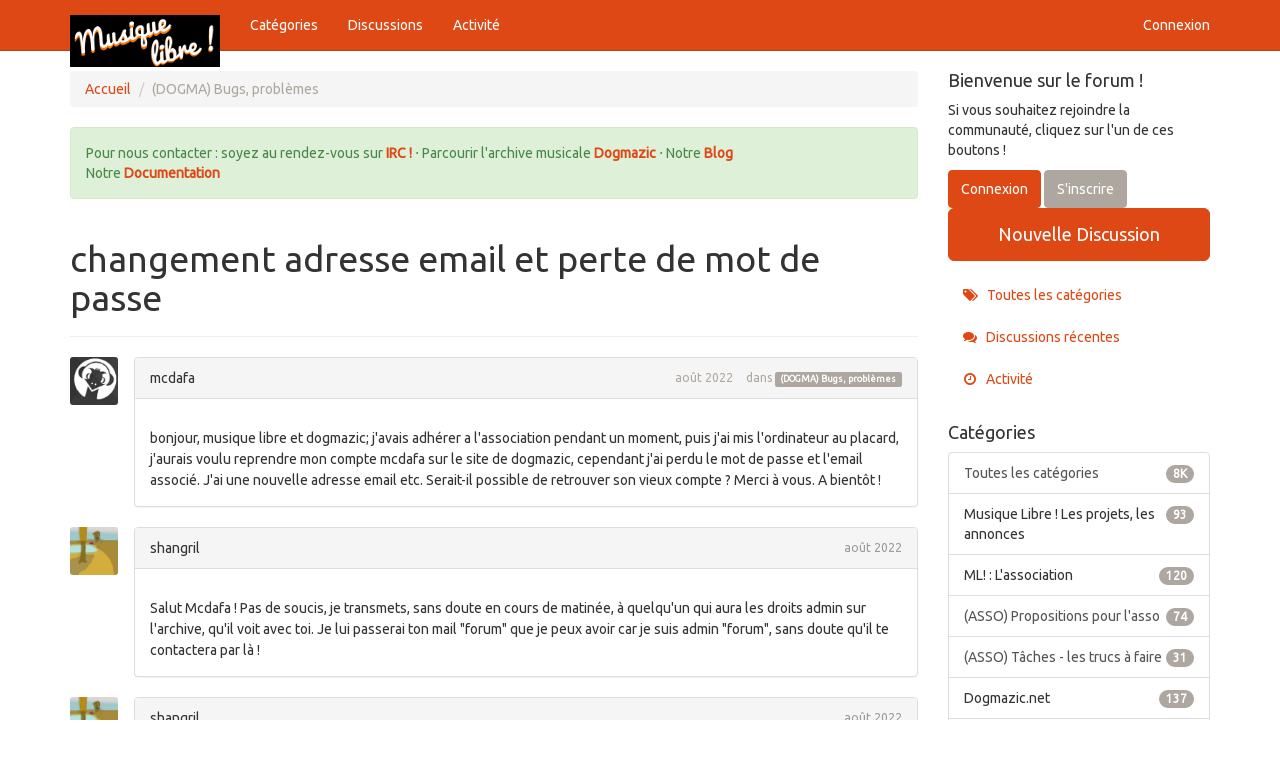

--- FILE ---
content_type: text/html; charset=utf-8
request_url: https://forum.musique-libre.org/discussion/comment/63353/
body_size: 12073
content:
<!DOCTYPE html>
<html lang="fr" class="sticky-footer-html">
  <head>
    <meta charset="utf-8">
    <meta name="viewport" content="width=device-width, initial-scale=1">
    <title>changement adresse email et perte de mot de passe — Musique Libre Forum</title>
  <link rel="stylesheet" href="/themes/bootstrap/design/style.css?v=2.5.1" media="all" />
  <link rel="stylesheet" href="https://forum.musique-libre.org/applications/dashboard/design/style-compat.css?v=3.3" media="all" />
  <link rel="stylesheet" href="/resources/design/vanillicon.css?v=3.3" media="all" />
  <link rel="stylesheet" href="/plugins/editor/design/editor.css?v=1.8.1" media="all" />
  <link rel="stylesheet" href="/applications/vanilla/design/tag.css?v=3.0" media="all" />
  <link rel="stylesheet" href="/themes/bootstrap/design/custom.css?v=2.5.1" media="all" />
  <link rel="stylesheet" href="/themes/bootstrap/design/custom_united.css?v=2.5.1" media="all" />
  <link rel="stylesheet" href="/applications/vanilla/design/spoilers.css?v=3.0" media="all" />
  <link rel="shortcut icon" href="https://forum.musique-libre.org/uploads/favicon_f84e8dbc865e7eae8623ed0a464872d7.ico" type="image/x-icon" />
  <link rel="canonical" href="https://forum.musique-libre.org/discussion/9132/changement-adresse-email-et-perte-de-mot-de-passe" />
  <meta property="og:type" content="article" />
  <meta property="og:site_name" content="Musique Libre Forum" />
  <meta name="twitter:title" property="og:title" content="changement adresse email et perte de mot de passe" />
  <meta property="og:url" content="https://forum.musique-libre.org/discussion/9132/changement-adresse-email-et-perte-de-mot-de-passe" />
  <meta name="description" property="og:description" content="bonjour, musique libre et dogmazic; j'avais adhérer a l'association pendant un moment, puis j'ai mis l'ordinateur au placard, j'aurais voulu reprendre mon compte mcdafa sur le site de dogmazic, cependant j'ai perdu le mot de passe et l'email associé." />
  <meta property="og:image" content="https://forum.musique-libre.org/uploads/JGYU562ELXJD.png" />
  <meta name="twitter:description" content="bonjour, musique libre et dogmazic; j'avais adhérer a l'association pendant un moment, puis j'ai mis l'ordinateur au placard, j'aurais voulu reprendre mon compte mcdafa sur le site de dogmazic, cependant j'ai perdu le mot de passe et l'email associé." />
  <meta name="twitter:card" content="summary" />
  <script>gdn=window.gdn||{};gdn.meta={"currentThemePath":"\/themes\/bootstrap","ConfirmDeleteCommentHeading":"Delete Comment","ConfirmDeleteCommentText":"Are you sure you want to delete this comment?","DiscussionID":9132,"Category":"(DOGMA) Bugs, probl\u00e8mes","editorVersion":"1.8.1","editorPluginAssets":"\/plugins\/editor","fileUpload-remove":"Remove file","fileUpload-reattach":"Clic pour r\u00e9-attacher","fileUpload-inserted":"Inserted","fileUpload-insertedTooltip":"This image has been inserted into the body of text.","wysiwygHelpText":"Vous utilisez un \u00e9diteur <a href=\"http:\/\/fr.wikipedia.org\/wiki\/Wysiwyg\" target=\"_new\">Wysiwyg<\/a>.","bbcodeHelpText":"Vous pouvez utiliser le format <a href=\"http:\/\/fr.wikipedia.org\/wiki\/BBCode\" target=\"_new\">BBCode<\/a>.","htmlHelpText":"Vous pouvez utiliser le format <a href=\"http:\/\/htmlguide.drgrog.com\/cheatsheet.php\" target=\"_new\">HTML simple<\/a>.","markdownHelpText":"Vous pouvez utiliser le format <a href=\"http:\/\/fr.wikipedia.org\/wiki\/Markdown\" target=\"_new\">Markdown<\/a>.","textHelpText":"Vous utilisez le texte brut dans votre message.","editorWysiwygCSS":"\/plugins\/editor\/design\/wysiwyg.css","canUpload":false,"fileErrorSize":"File size is too large.","fileErrorFormat":"File format is not allowed.","fileErrorAlreadyExists":"File already uploaded.","fileErrorSizeFormat":"File size is too large and format is not allowed.","maxUploadSize":2097152,"editorFileInputName":"editorupload","allowedImageExtensions":"{\"1\":\"jpg\",\"2\":\"jpeg\",\"3\":\"gif\",\"4\":\"png\",\"5\":\"bmp\",\"6\":\"tiff\"}","allowedFileExtensions":"[\"txt\",\"jpg\",\"jpeg\",\"gif\",\"png\",\"bmp\",\"tiff\",\"ico\",\"zip\",\"gz\",\"tar.gz\",\"tgz\",\"psd\",\"ai\",\"pdf\",\"doc\",\"xls\",\"ppt\",\"docx\",\"xlsx\",\"pptx\",\"log\",\"rar\",\"7z\"]","maxFileUploads":"20","Spoiler":"R\u00e9v\u00e9ler","show":"show","hide":"hide","AnalyticsTask":"tick","TaggingAdd":true,"TaggingSearchUrl":"\/tags\/search","MaxTagsAllowed":5,"TagHint":"Commenc\u00e9 \u00e0 taper...","emoji":{"assetPath":"https:\/\/forum.musique-libre.org\/resources\/emoji","format":"<img class=\"emoji\" src=\"%1$s\" title=\"%2$s\" alt=\"%2$s\" height=\"20\" \/>","emoji":{"smile":"smile.png","smiley":"smiley.png","wink":"wink.png","blush":"blush.png","neutral":"neutral.png","relaxed":"relaxed.png","grin":"grin.png","joy":"joy.png","sweat_smile":"sweat_smile.png","lol":"lol.png","innocent":"innocent.png","naughty":"naughty.png","yum":"yum.png","relieved":"relieved.png","love":"love.png","sunglasses":"sunglasses.png","smirk":"smirk.png","expressionless":"expressionless.png","unamused":"unamused.png","sweat":"sweat.png","pensive":"pensive.png","confused":"confused.png","confounded":"confounded.png","kissing":"kissing.png","kissing_heart":"kissing_heart.png","kissing_smiling_eyes":"kissing_smiling_eyes.png","kissing_closed_eyes":"kissing_closed_eyes.png","tongue":"tongue.png","disappointed":"disappointed.png","worried":"worried.png","angry":"angry.png","rage":"rage.png","cry":"cry.png","persevere":"persevere.png","triumph":"triumph.png","frowning":"frowning.png","anguished":"anguished.png","fearful":"fearful.png","weary":"weary.png","sleepy":"sleepy.png","tired_face":"tired_face.png","grimace":"grimace.png","bawling":"bawling.png","open_mouth":"open_mouth.png","hushed":"hushed.png","cold_sweat":"cold_sweat.png","scream":"scream.png","astonished":"astonished.png","flushed":"flushed.png","sleeping":"sleeping.png","dizzy":"dizzy.png","no_mouth":"no_mouth.png","mask":"mask.png","star":"star.png","cookie":"cookie.png","warning":"warning.png","mrgreen":"mrgreen.png","heart":"heart.png","heartbreak":"heartbreak.png","kiss":"kiss.png","+1":"+1.png","-1":"-1.png","grey_question":"grey_question.png","trollface":"trollface.png","error":"grey_question.png"}},"LastCommentID":63397,"RedirectTo":"","RedirectUrl":"","TransportError":"Une erreur fatale est survenue pendant l'ex\u00e9cution de la requ\u00eate.<br \/>Le serveur a renvoy\u00e9 l'erreur suivante : %s","TransientKey":false,"WebRoot":"https:\/\/forum.musique-libre.org\/","UrlFormat":"\/{Path}","Path":"discussion\/comment\/63353","Args":"","ResolvedPath":"vanilla\/discussion\/comment","ResolvedArgs":{"commentID":"63353"},"SignedIn":0,"ConfirmHeading":"Confirmer","ConfirmText":"\u00cates-vous s\u00fbr de vouloir faire cela ?","Okay":"Oui","Cancel":"Annuler","Search":"Rechercher","ui":{"siteName":"Musique Libre Forum","siteTitle":"Musique Libre Forum","locale":"fr","inputFormat":"html"},"context":{"host":"","basePath":"","assetPath":"","debug":false},"upload":{"maxSize":52428800,"maxUploads":20,"allowedExtensions":["txt","jpg","jpeg","gif","png","bmp","tiff","ico","zip","gz","tar.gz","tgz","psd","ai","pdf","doc","xls","ppt","docx","xlsx","pptx","log","rar","7z"]},"featureFlags":[],"useNewFlyouts":false};
gdn.permissions={"permissions":{"signIn.allow":true,"activity.view":true,"profiles.view":true,"profiles.edit":true,"conversations.add":true,"comments.me":true,"tags.add":true,"tagging.add":true,"discussions.view":[-1,7002,7005,7009],"discussions.add":[-1,7002,7005,7009],"comments.add":[-1,7002,7005,7009]},"bans":[],"isAdmin":false};
</script>
  <script src="/js/library/jquery.js?v=3.3"></script>
  <script src="/js/library/jquery.form.js?v=3.3"></script>
  <script src="/js/library/jquery.popup.js?v=3.3"></script>
  <script src="/js/library/jquery.popin.js?v=3.3"></script>
  <script src="/js/library/jquery.gardenhandleajaxform.js?v=3.3"></script>
  <script src="/js/library/jquery.atwho.js?v=3.3"></script>
  <script src="/js/global.js?v=3.3"></script>
  <script src="/js/flyouts.js?v=3.3"></script>
  <script src="/js/library/jquery.autosize.min.js?v=3.3"></script>
  <script src="/applications/vanilla/js/autosave.js?v=3.0"></script>
  <script src="/applications/vanilla/js/discussion.js?v=3.0"></script>
  <script src="/plugins/Quotes/js/quotes.js?v=1.9"></script>
  <script src="/plugins/editor/js/editor.js?v=1.8.1"></script>
  <script src="/plugins/editor/js/jquery.ui.widget.js?v=1.8.1"></script>
  <script src="/plugins/editor/js/jquery.iframe-transport.js?v=1.8.1"></script>
  <script src="/plugins/editor/js/jquery.fileupload.js?v=1.8.1"></script>
  <script src="/applications/vanilla/js/spoilers.js?v=3.0"></script>
  <script src="/applications/vanilla/js/tagging.js?v=3.0"></script>
  <script src="/js/library/jquery.tokeninput.js?v=3.3"></script>
  <script src="/themes/bootstrap/js/custom.js?v=2.5.1"></script>
  <script>var supportsAllFeatures = window.Promise && window.fetch && window.Symbol&& window.CustomEvent && Element.prototype.remove && Element.prototype.closest&& window.NodeList && NodeList.prototype.forEach;if (!supportsAllFeatures) {var head = document.getElementsByTagName('head')[0];var script = document.createElement('script');script.src = 'https://forum.musique-libre.org/dist/polyfills.min.js?h=3.3';head.appendChild(script);} else {  }</script>
  <script src="https://forum.musique-libre.org/api/v2/locales/fr/translations.js?h=3.3" defer="defer"></script>
  <script src="https://forum.musique-libre.org/dist/forum/runtime.min.js?h=3.3" defer="defer"></script>
  <script src="https://forum.musique-libre.org/dist/forum/vendors.min.js?h=3.3" defer="defer"></script>
  <script src="https://forum.musique-libre.org/dist/forum/shared.min.js?h=3.3" defer="defer"></script>
  <script src="https://forum.musique-libre.org/dist/forum/addons/rich-editor.min.js?h=3.3" defer="defer"></script>
  <script src="https://forum.musique-libre.org/dist/forum/addons/dashboard.min.js?h=3.3" defer="defer"></script>
  <script src="https://forum.musique-libre.org/dist/forum/bootstrap.min.js?h=3.3" defer="defer"></script>
  <script>window["__ACTIONS__"]=[{"type":"@@locales\/GET_ALL_DONE","payload":{"result":[{"localeID":"en","localeKey":"en","regionalKey":"en","displayNames":{"en":"English","fr":"Anglais"}},{"localeID":"vf_fr","localeKey":"fr","regionalKey":"fr","displayNames":{"en":"French","fr":"Fran\u00e7ais"}}],"params":[]}},{"type":"@@serverPage\/ERROR","payload":{"data":{"message":"Theme not found.","status":404,"description":null}}}];
</script>
  <script type="application/ld+json">{"headline":"changement adresse email et perte de mot de passe","description":"bonjour, musique libre et dogmazic; j'avais adh\u00e9rer a l'association pendant un moment, puis j'ai mis l'ordinateur au placard, j'aurais voulu reprendre mon compte mcdafa sur le site de dogmazic, cependant j'ai perdu le mot de passe et l'email associ\u00e9. J'ai une nouvelle adresse email etc. Serait-il possible de retrouver son\u2026","discussionUrl":"https:\/\/forum.musique-libre.org\/discussion\/9132\/changement-adresse-email-et-perte-de-mot-de-passe","dateCreated":"2022-08-30 18:32:44","author":{"@context":"https:\/\/schema.org","@type":"Person","name":"mcdafa","image":"https:\/\/forum.musique-libre.org\/uploads\/defaultavatar\/nU74G3PEIFV74.jpg","url":"https:\/\/forum.musique-libre.org\/profile\/mcdafa"},"@context":"https:\/\/schema.org","@type":"DiscussionForumPosting"}</script>
  <noscript><style>body {visibility: visible !important;}</style></noscript>
<!-- Preload links, scripts, and stylesheets -->


  </head>
  <body id="vanilla_discussion_comment" class="Vanilla Discussion isDesktop comment  Section-Discussion Section-Category-bugs-problèmes sticky-footer-body">
    <nav class="navbar navbar-default navbar-static-top" role="navigation">
      <div class="container">
        <div class="navbar-header">
          <button type="button" class="navbar-toggle" data-toggle="collapse" data-target=".navbar-collapse">
            <span class="sr-only">Toggle navigation</span>
            <span class="icon-bar"></span>
            <span class="icon-bar"></span>
            <span class="icon-bar"></span>
          </button>
          <a class="navbar-brand" href="/"><img src="https://forum.musique-libre.org/uploads/6XTRFCCDJ66J.jpg" alt="Musique Libre Forum" /></a>
        </div>

        <div class="navbar-collapse collapse">
          <ul class="nav navbar-nav">
            <li><a href="/categories" class="">Catégories</a></li>
            <li><a href="/discussions" class="">Discussions</a></li>
            <li><a href="/activity" class="">Activité</a></li>
            
          </ul>
                      <ul class="nav navbar-nav navbar-right">
              <li><a href="/entry/signin" rel="nofollow" class="SignInPopup">Connexion</a></li>
            </ul>
                  </div>
      </div>
    </nav>

    <section class="container">
      <div class="row">
        <main class="page-content" role="main">
          <span class="Breadcrumbs" itemscope itemtype="http://data-vocabulary.org/Breadcrumb"><span class="CrumbLabel CrumbLabel HomeCrumb"><a href="https://forum.musique-libre.org/" itemprop="url"><span itemprop="title">Accueil</span></a></span> <span itemprop="child" itemscope itemtype="http://data-vocabulary.org/Breadcrumb"><span class="Crumb">›</span> <span class="CrumbLabel Category-bugs-problèmes Last"><a href="https://forum.musique-libre.org/categories/bugs-probl%C3%A8mes" itemprop="url"><span itemprop="title">(DOGMA) Bugs, problèmes</span></a></span> </span></span>
                    <div class="DismissMessage InfoMessage">Pour nous contacter : soyez au rendez-vous sur <a href="http://dogmazic.net/irc"> IRC !</a> ⋅ Parcourir l'archive musicale <a href="http://www.dogmazic.net"> Dogmazic </a> ⋅ Notre <a href="http://www.musique-libre.org">Blog</a><br />
Notre <a href="http://www.musique-libre.org/doc"> Documentation </a></div><div class="MessageList Discussion"><!-- Page Title -->
<div id="Item_0" class="PageTitle"><div class="Options"></div><h1>changement adresse email et perte de mot de passe</h1></div>

<div id="Discussion_9132" class="Item ItemDiscussion">
    <div class="Discussion">
        <div class="Item-Header DiscussionHeader">
            <div class="AuthorWrap">
            <span class="Author">
                <a title="mcdafa" href="/profile/mcdafa" class="PhotoWrap"><img src="https://forum.musique-libre.org/uploads/defaultavatar/nU74G3PEIFV74.jpg" alt="mcdafa" class="ProfilePhoto ProfilePhotoMedium" /></a><a href="/profile/mcdafa" class="Username">mcdafa</a>            </span>
            <span class="AuthorInfo">
                            </span>
            </div>
            <div class="Meta DiscussionMeta">
            <span class="MItem DateCreated">
                <a href="https://forum.musique-libre.org/discussion/9132/changement-adresse-email-et-perte-de-mot-de-passe" class="Permalink" rel="nofollow"><time title="30 août 2022 6:32" datetime="2022-08-30T18:32:44+00:00">août 2022</time></a>            </span>
                                 <span class="MItem Category"> dans <a href="https://forum.musique-libre.org/categories/bugs-probl%C3%A8mes">(DOGMA) Bugs, problèmes</a></span>             </div>
        </div>
                <div class="Item-BodyWrap">
            <div class="Item-Body">
                <div class="Message userContent">
                    bonjour, musique libre et dogmazic; j'avais adhérer a l'association pendant un moment, puis j'ai mis l'ordinateur au placard, j'aurais voulu reprendre mon compte mcdafa sur le site de dogmazic, cependant j'ai perdu le mot de passe et l'email associé. J'ai une nouvelle adresse email etc. Serait-il possible de retrouver son vieux compte ? Merci à vous. A bientôt !                </div>
                <div class="Reactions"></div>            </div>
        </div>
    </div>
</div>
</div><div class="CommentsWrap"><span class="BeforeCommentHeading"></span><div class="DataBox DataBox-Comments"><h2 class="CommentHeading">Réponses</h2>    <ul class="MessageList DataList Comments">
                <li class="Item Alt ItemComment" id="Comment_63338">
            <div class="Comment">

                                <div class="Options">
                                    </div>
                                <div class="Item-Header CommentHeader">
                    <div class="AuthorWrap">
            <span class="Author">
               <a title="shangril" href="/profile/shangril" class="PhotoWrap"><img src="https://forum.musique-libre.org/uploads/userpics/611/nAQFENV205MHB.gif" alt="shangril" class="ProfilePhoto ProfilePhotoMedium" /></a><a href="/profile/shangril" class="Username">shangril</a>            </span>
            <span class="AuthorInfo">
                             </span>
                    </div>
                    <div class="Meta CommentMeta CommentInfo">
            <span class="MItem DateCreated">
               <a href="/discussion/comment/63338/#Comment_63338" class="Permalink" name="Item_1" rel="nofollow"><time title="31 août 2022 3:47" datetime="2022-08-31T03:47:00+00:00">août 2022</time></a>            </span>
                                                                    </div>
                </div>
                <div class="Item-BodyWrap">
                    <div class="Item-Body">
                        <div class="Message userContent">
                            Salut Mcdafa ! Pas de soucis, je transmets, sans doute en cours de matinée, à quelqu'un qui aura les droits admin sur l'archive, qu'il voit avec toi. Je lui passerai ton mail "forum" que je peux avoir car je suis admin "forum", sans doute qu'il te contactera par là !                         </div>
                        <div class="Reactions"></div>                    </div>
                </div>
            </div>
        </li>
                <li class="Item ItemComment" id="Comment_63339">
            <div class="Comment">

                                <div class="Options">
                                    </div>
                                <div class="Item-Header CommentHeader">
                    <div class="AuthorWrap">
            <span class="Author">
               <a title="shangril" href="/profile/shangril" class="PhotoWrap"><img src="https://forum.musique-libre.org/uploads/userpics/611/nAQFENV205MHB.gif" alt="shangril" class="ProfilePhoto ProfilePhotoMedium" /></a><a href="/profile/shangril" class="Username">shangril</a>            </span>
            <span class="AuthorInfo">
                             </span>
                    </div>
                    <div class="Meta CommentMeta CommentInfo">
            <span class="MItem DateCreated">
               <a href="/discussion/comment/63339/#Comment_63339" class="Permalink" name="Item_2" rel="nofollow"><time title="31 août 2022 8:31" datetime="2022-08-31T08:31:06+00:00">août 2022</time></a>            </span>
                                                                    </div>
                </div>
                <div class="Item-BodyWrap">
                    <div class="Item-Body">
                        <div class="Message userContent">
                            Re salut Mcdafa ! Relai passé, après concertation, on va traiter ça via Message Privé sur le forum (enfin, surtout l'admin, moi je fais plus rien lol) car tu as toujours ton accès forum, ce sera plus simple.                         </div>
                        <div class="Reactions"></div>                    </div>
                </div>
            </div>
        </li>
                <li class="Item Alt ItemComment isOriginalPoster" id="Comment_63343">
            <div class="Comment">

                                <div class="Options">
                                    </div>
                                <div class="Item-Header CommentHeader">
                    <div class="AuthorWrap">
            <span class="Author">
               <a title="mcdafa" href="/profile/mcdafa" class="PhotoWrap"><img src="https://forum.musique-libre.org/uploads/defaultavatar/nU74G3PEIFV74.jpg" alt="mcdafa" class="ProfilePhoto ProfilePhotoMedium" /></a><a href="/profile/mcdafa" class="Username">mcdafa</a>            </span>
            <span class="AuthorInfo">
                             </span>
                    </div>
                    <div class="Meta CommentMeta CommentInfo">
            <span class="MItem DateCreated">
               <a href="/discussion/comment/63343/#Comment_63343" class="Permalink" name="Item_3" rel="nofollow"><time title="1 septembre 2022 5:04" datetime="2022-09-01T17:04:24+00:00">septembre 2022</time></a>            </span>
                                                                    </div>
                </div>
                <div class="Item-BodyWrap">
                    <div class="Item-Body">
                        <div class="Message userContent">
                            ben ouais avant que je quitte l'ordi en 2021, j'ai fait un nettoyage, suppression d'email, de blog, de site etc. Alors du coups j'ai perdu pleins d'identifiants sur internet ce n'est pas malin, en plus j'ai fait quasiment aucun backup. je fais ce coups tous les deux ans. En me récréant une autre mail et tout avec de nouveaux profils. La c'est un miracle que je me souviens du mot de passe pour venir ici. Mais l'email utilisée qui a créer le compte sur ce site, n'est plus existant.                        </div>
                        <div class="Reactions"></div>                    </div>
                </div>
            </div>
        </li>
                <li class="Item ItemComment" id="Comment_63344">
            <div class="Comment">

                                <div class="Options">
                                    </div>
                                <div class="Item-Header CommentHeader">
                    <div class="AuthorWrap">
            <span class="Author">
               <a title="shangril" href="/profile/shangril" class="PhotoWrap"><img src="https://forum.musique-libre.org/uploads/userpics/611/nAQFENV205MHB.gif" alt="shangril" class="ProfilePhoto ProfilePhotoMedium" /></a><a href="/profile/shangril" class="Username">shangril</a>            </span>
            <span class="AuthorInfo">
                             </span>
                    </div>
                    <div class="Meta CommentMeta CommentInfo">
            <span class="MItem DateCreated">
               <a href="/discussion/comment/63344/#Comment_63344" class="Permalink" name="Item_4" rel="nofollow"><time title="10 septembre 2022 8:44" datetime="2022-09-10T08:44:57+00:00">septembre 2022</time></a>            </span>
                                                                    </div>
                </div>
                <div class="Item-BodyWrap">
                    <div class="Item-Body">
                        <div class="Message userContent">
                            Juste pour les gens qui lisent et sont curieux, le soucis est complétement traité coté team bénévole !                        </div>
                        <div class="Reactions"></div>                    </div>
                </div>
            </div>
        </li>
                <li class="Item Alt ItemComment isOriginalPoster" id="Comment_63353">
            <div class="Comment">

                                <div class="Options">
                                    </div>
                                <div class="Item-Header CommentHeader">
                    <div class="AuthorWrap">
            <span class="Author">
               <a title="mcdafa" href="/profile/mcdafa" class="PhotoWrap"><img src="https://forum.musique-libre.org/uploads/defaultavatar/nU74G3PEIFV74.jpg" alt="mcdafa" class="ProfilePhoto ProfilePhotoMedium" /></a><a href="/profile/mcdafa" class="Username">mcdafa</a>            </span>
            <span class="AuthorInfo">
                             </span>
                    </div>
                    <div class="Meta CommentMeta CommentInfo">
            <span class="MItem DateCreated">
               <a href="/discussion/comment/63353/#Comment_63353" class="Permalink" name="Item_5" rel="nofollow"><time title="28 septembre 2022 12:36" datetime="2022-09-28T00:36:32+00:00">septembre 2022</time></a>            </span>
                                                                    </div>
                </div>
                <div class="Item-BodyWrap">
                    <div class="Item-Body">
                        <div class="Message userContent">
                            bon ben je vous remercie, j'ai posté mon nouvel album : <a rel="nofollow" href="https://play.dogmazic.net/#albums.php?action=show&amp;album=10752"> Cotorep Sound</a>                        </div>
                        <div class="Reactions"></div>                    </div>
                </div>
            </div>
        </li>
                <li class="Item ItemComment isOriginalPoster" id="Comment_63395">
            <div class="Comment">

                                <div class="Options">
                                    </div>
                                <div class="Item-Header CommentHeader">
                    <div class="AuthorWrap">
            <span class="Author">
               <a title="mcdafa" href="/profile/mcdafa" class="PhotoWrap"><img src="https://forum.musique-libre.org/uploads/defaultavatar/nU74G3PEIFV74.jpg" alt="mcdafa" class="ProfilePhoto ProfilePhotoMedium" /></a><a href="/profile/mcdafa" class="Username">mcdafa</a>            </span>
            <span class="AuthorInfo">
                             </span>
                    </div>
                    <div class="Meta CommentMeta CommentInfo">
            <span class="MItem DateCreated">
               <a href="/discussion/comment/63395/#Comment_63395" class="Permalink" name="Item_6" rel="nofollow"><time title="23 novembre 2022 6:50" datetime="2022-11-23T06:50:37+00:00">novembre 2022</time></a>            </span>
                        <span class="MItem"> <span title="23 novembre 2022 6:52 modifié par mcdafa." class="DateUpdated">novembre 2022 modifié</span> </span>                                            </div>
                </div>
                <div class="Item-BodyWrap">
                    <div class="Item-Body">
                        <div class="Message userContent">
                            <p>Suite à la mise à jour de serveur. J'ai perdu mon mot de passe et je ne peux pas faire une demande de nouveau mot de passe. Il n'y a pas le bouton mot de passe oublié.!<img src="https://forum.musique-libre.org/uploads/editor/eh/lv5iv563bv1g.png" alt="" title="" /></p>
                        </div>
                        <div class="Reactions"></div>                    </div>
                </div>
            </div>
        </li>
                <li class="Item Alt ItemComment" id="Comment_63396">
            <div class="Comment">

                                <div class="Options">
                                    </div>
                                <div class="Item-Header CommentHeader">
                    <div class="AuthorWrap">
            <span class="Author">
               <a title="shangril" href="/profile/shangril" class="PhotoWrap"><img src="https://forum.musique-libre.org/uploads/userpics/611/nAQFENV205MHB.gif" alt="shangril" class="ProfilePhoto ProfilePhotoMedium" /></a><a href="/profile/shangril" class="Username">shangril</a>            </span>
            <span class="AuthorInfo">
                             </span>
                    </div>
                    <div class="Meta CommentMeta CommentInfo">
            <span class="MItem DateCreated">
               <a href="/discussion/comment/63396/#Comment_63396" class="Permalink" name="Item_7" rel="nofollow"><time title="23 novembre 2022 1:39" datetime="2022-11-23T13:39:49+00:00">novembre 2022</time></a>            </span>
                                                                    </div>
                </div>
                <div class="Item-BodyWrap">
                    <div class="Item-Body">
                        <div class="Message userContent">
                            Salut Mcdafa,<br />Ça a été corrigé dans la matinée. Merci pour ton signalement.                         </div>
                        <div class="Reactions"></div>                    </div>
                </div>
            </div>
        </li>
                <li class="Item ItemComment" id="Comment_63397">
            <div class="Comment">

                                <div class="Options">
                                    </div>
                                <div class="Item-Header CommentHeader">
                    <div class="AuthorWrap">
            <span class="Author">
               <a title="aisyk" href="/profile/aisyk" class="PhotoWrap"><img src="https://forum.musique-libre.org/uploads/userpics/884/nIBJPWQEOPJ5A.png" alt="aisyk" class="ProfilePhoto ProfilePhotoMedium" /></a><a href="/profile/aisyk" class="Username">aisyk</a>            </span>
            <span class="AuthorInfo">
                             </span>
                    </div>
                    <div class="Meta CommentMeta CommentInfo">
            <span class="MItem DateCreated">
               <a href="/discussion/comment/63397/#Comment_63397" class="Permalink" name="Item_8" rel="nofollow"><time title="23 novembre 2022 2:15" datetime="2022-11-23T14:15:50+00:00">novembre 2022</time></a>            </span>
                        <span class="MItem"> <span title="23 novembre 2022 2:16 modifié par aisyk." class="DateUpdated">novembre 2022 modifié</span> </span>                                            </div>
                </div>
                <div class="Item-BodyWrap">
                    <div class="Item-Body">
                        <div class="Message userContent">
                            Hey <a href="https://forum.musique-libre.org/profile/mcdafa" rel="nofollow">@mcdafa</a> , <br /><br />On a corrigé le soucis du lien "mot de passe oublié" ! <img class="emoji" src="https://forum.musique-libre.org/resources/emoji/wink.png" title=";)" alt=";)" height="20" /> Normalement, tu devrais pouvoir récupérer un nouveau mot de passe.                        </div>
                        <div class="Reactions"></div>                    </div>
                </div>
            </div>
        </li>
            </ul>
</div><div class="P PagerWrap"></div></div><div class="MessageForm CommentForm FormTitleWrapper">
    <h2 class="H">Ajouter un commentaire</h2>

    <div class="CommentFormWrap">
                <div class="Form-BodyWrap">
            <div class="Form-Body">
                <div class="FormWrapper FormWrapper-Condensed">
                    <form id="Form_Comment" method="post" action="/post/comment/">
<div>
<input type="hidden" id="Form_TransientKey" name="TransientKey" value="" /><input type="hidden" id="Form_hpt" name="hpt" value="" style="display: none;" /><input type="hidden" id="Form_DiscussionID" name="DiscussionID" value="9132" /><input type="hidden" id="Form_CommentID" name="CommentID" value="" /><div class="bodybox-wrap"><div class="editor editor-format-html editor-desktop"><span class="editor-action icon icon-bold editor-dialog-fire-close" data-wysihtml5-command="bold" title="Gras" data-editor="{&quot;action&quot;:&quot;bold&quot;,&quot;value&quot;:&quot;&quot;}" tabindex="0" role="button"><span class="sr-only">Gras</span></span><span class="editor-action icon icon-italic editor-dialog-fire-close" data-wysihtml5-command="italic" title="Italique" data-editor="{&quot;action&quot;:&quot;italic&quot;,&quot;value&quot;:&quot;&quot;}" tabindex="0" role="button"><span class="sr-only">Italique</span></span><span class="editor-action icon icon-strikethrough editor-dialog-fire-close editor-optional-button" data-wysihtml5-command="strikethrough" title="Barré" data-editor="{&quot;action&quot;:&quot;strike&quot;,&quot;value&quot;:&quot;&quot;}" tabindex="0" role="button"><span class="sr-only">Barré</span></span><span class="editor-action icon icon-list-ol editor-dialog-fire-close editor-optional-button" data-wysihtml5-command="insertOrderedList" title="Liste ordonnée" data-editor="{&quot;action&quot;:&quot;orderedlist&quot;,&quot;value&quot;:&quot;&quot;}" tabindex="0" role="button"><span class="sr-only">Liste ordonnée</span></span><span class="editor-action icon icon-list-ul editor-dialog-fire-close editor-optional-button" data-wysihtml5-command="insertUnorderedList" title="Liste non ordonnée" data-editor="{&quot;action&quot;:&quot;unorderedlist&quot;,&quot;value&quot;:&quot;&quot;}" tabindex="0" role="button"><span class="sr-only">Liste non ordonnée</span></span><span class="editor-sep sep-headers editor-optional-button" aria-hidden="true" role="presentation"></span><div class="editor-dropdown editor-dropdown-default editor-action-headers"><span class="editor-action icon icon-paragraph editor-dd-format" title="Format" data-editor="{&quot;action&quot;:&quot;format&quot;,&quot;value&quot;:&quot;&quot;}"><span class="icon icon-caret-down" aria-hidden="true"></span><span class="sr-only">Format</span></span><div class="editor-insert-dialog Flyout MenuItems"><a class="editor-action editor-action-heading1 editor-dialog-fire-close post-font-size-h1" data-wysihtml5-command="formatBlock" data-wysihtml5-command-value="h1" title="Rubrique 1" data-editor="{&quot;action&quot;:&quot;heading1&quot;,&quot;value&quot;:&quot;h1&quot;}">Rubrique 1</a><a class="editor-action editor-action-heading2 editor-dialog-fire-close post-font-size-h2" data-wysihtml5-command="formatBlock" data-wysihtml5-command-value="h2" title="Rubrique 2" data-editor="{&quot;action&quot;:&quot;heading2&quot;,&quot;value&quot;:&quot;h2&quot;}">Rubrique 2</a><div class="editor-action editor-action-separator editor-dialog-fire-close dd-separator" data-editor="{&quot;action&quot;:&quot;separator&quot;,&quot;value&quot;:&quot;&quot;}"></div><a class="editor-action editor-action-blockquote editor-dialog-fire-close " data-wysihtml5-command="blockquote" data-wysihtml5-command-value="blockquote" title="Citer" data-editor="{&quot;action&quot;:&quot;blockquote&quot;,&quot;value&quot;:&quot;blockquote&quot;}">Citer</a><a class="editor-action editor-action-code editor-dialog-fire-close " data-wysihtml5-command="code" data-wysihtml5-command-value="code" title="Code" data-editor="{&quot;action&quot;:&quot;code&quot;,&quot;value&quot;:&quot;code&quot;}">Code</a><a class="editor-action editor-action-spoiler editor-dialog-fire-close " data-wysihtml5-command="spoiler" data-wysihtml5-command-value="spoiler" title="Révéler" data-editor="{&quot;action&quot;:&quot;spoiler&quot;,&quot;value&quot;:&quot;spoiler&quot;}">Révéler</a></div></div><span class="editor-sep sep-media editor-optional-button" aria-hidden="true" role="presentation"></span><div class="editor-dropdown editor-dropdown-default editor-action-emoji"><span class="editor-action icon icon-smile editor-dd-emoji" title="Emoji" data-editor="{&quot;action&quot;:&quot;emoji&quot;,&quot;value&quot;:&quot;&quot;}"><span class="icon icon-caret-down" aria-hidden="true"></span><span class="sr-only">Emoji</span></span><div class="editor-insert-dialog Flyout MenuItems"><span class="editor-action emoji-smile editor-dialog-fire-close emoji-wrap" data-wysihtml5-command="insertHTML" data-wysihtml5-command-value=" :) " title=":)" data-editor="{&quot;action&quot;:&quot;emoji&quot;,&quot;value&quot;:&quot;:)&quot;}"><img class="emoji" src="https://forum.musique-libre.org/resources/emoji/smile.png" title=":)" alt=":)" height="20" /></span><span class="editor-action emoji-lol editor-dialog-fire-close emoji-wrap" data-wysihtml5-command="insertHTML" data-wysihtml5-command-value=" :D " title=":D" data-editor="{&quot;action&quot;:&quot;emoji&quot;,&quot;value&quot;:&quot;:D&quot;}"><img class="emoji" src="https://forum.musique-libre.org/resources/emoji/lol.png" title=":D" alt=":D" height="20" /></span><span class="editor-action emoji-disappointed editor-dialog-fire-close emoji-wrap" data-wysihtml5-command="insertHTML" data-wysihtml5-command-value=" :( " title=":(" data-editor="{&quot;action&quot;:&quot;emoji&quot;,&quot;value&quot;:&quot;:(&quot;}"><img class="emoji" src="https://forum.musique-libre.org/resources/emoji/disappointed.png" title=":(" alt=":(" height="20" /></span><span class="editor-action emoji-wink editor-dialog-fire-close emoji-wrap" data-wysihtml5-command="insertHTML" data-wysihtml5-command-value=" ;) " title=";)" data-editor="{&quot;action&quot;:&quot;emoji&quot;,&quot;value&quot;:&quot;;)&quot;}"><img class="emoji" src="https://forum.musique-libre.org/resources/emoji/wink.png" title=";)" alt=";)" height="20" /></span><span class="editor-action emoji-confused editor-dialog-fire-close emoji-wrap" data-wysihtml5-command="insertHTML" data-wysihtml5-command-value=" :/ " title=":/" data-editor="{&quot;action&quot;:&quot;emoji&quot;,&quot;value&quot;:&quot;:\/&quot;}"><img class="emoji" src="https://forum.musique-libre.org/resources/emoji/confused.png" title=":/" alt=":/" height="20" /></span><span class="editor-action emoji-open_mouth editor-dialog-fire-close emoji-wrap" data-wysihtml5-command="insertHTML" data-wysihtml5-command-value=" :o " title=":o" data-editor="{&quot;action&quot;:&quot;emoji&quot;,&quot;value&quot;:&quot;:o&quot;}"><img class="emoji" src="https://forum.musique-libre.org/resources/emoji/open_mouth.png" title=":o" alt=":o" height="20" /></span><span class="editor-action emoji-confounded editor-dialog-fire-close emoji-wrap" data-wysihtml5-command="insertHTML" data-wysihtml5-command-value=" :s " title=":s" data-editor="{&quot;action&quot;:&quot;emoji&quot;,&quot;value&quot;:&quot;:s&quot;}"><img class="emoji" src="https://forum.musique-libre.org/resources/emoji/confounded.png" title=":s" alt=":s" height="20" /></span><span class="editor-action emoji-stuck_out_tongue editor-dialog-fire-close emoji-wrap" data-wysihtml5-command="insertHTML" data-wysihtml5-command-value=" :p " title=":p" data-editor="{&quot;action&quot;:&quot;emoji&quot;,&quot;value&quot;:&quot;:p&quot;}"><img class="emoji" src="https://forum.musique-libre.org/resources/emoji/tongue.png" title=":p" alt=":p" height="20" /></span><span class="editor-action emoji-cry editor-dialog-fire-close emoji-wrap" data-wysihtml5-command="insertHTML" data-wysihtml5-command-value=" :'( " title=":'(" data-editor="{&quot;action&quot;:&quot;emoji&quot;,&quot;value&quot;:&quot;:'(&quot;}"><img class="emoji" src="https://forum.musique-libre.org/resources/emoji/cry.png" title=":'(" alt=":'(" height="20" /></span><span class="editor-action emoji-neutral editor-dialog-fire-close emoji-wrap" data-wysihtml5-command="insertHTML" data-wysihtml5-command-value=" :| " title=":|" data-editor="{&quot;action&quot;:&quot;emoji&quot;,&quot;value&quot;:&quot;:|&quot;}"><img class="emoji" src="https://forum.musique-libre.org/resources/emoji/neutral.png" title=":|" alt=":|" height="20" /></span><span class="editor-action emoji-sunglasses editor-dialog-fire-close emoji-wrap" data-wysihtml5-command="insertHTML" data-wysihtml5-command-value=" B) " title="B)" data-editor="{&quot;action&quot;:&quot;emoji&quot;,&quot;value&quot;:&quot;B)&quot;}"><img class="emoji" src="https://forum.musique-libre.org/resources/emoji/sunglasses.png" title="B)" alt="B)" height="20" /></span><span class="editor-action emoji-grimace editor-dialog-fire-close emoji-wrap" data-wysihtml5-command="insertHTML" data-wysihtml5-command-value=" :# " title=":#" data-editor="{&quot;action&quot;:&quot;emoji&quot;,&quot;value&quot;:&quot;:#&quot;}"><img class="emoji" src="https://forum.musique-libre.org/resources/emoji/grimace.png" title=":#" alt=":#" height="20" /></span><span class="editor-action emoji-kiss editor-dialog-fire-close emoji-wrap" data-wysihtml5-command="insertHTML" data-wysihtml5-command-value=" :* " title=":*" data-editor="{&quot;action&quot;:&quot;emoji&quot;,&quot;value&quot;:&quot;:*&quot;}"><img class="emoji" src="https://forum.musique-libre.org/resources/emoji/kiss.png" title=":*" alt=":*" height="20" /></span><span class="editor-action emoji-heart editor-dialog-fire-close emoji-wrap" data-wysihtml5-command="insertHTML" data-wysihtml5-command-value=" &lt;3 " title="&lt;3" data-editor="{&quot;action&quot;:&quot;emoji&quot;,&quot;value&quot;:&quot;&lt;3&quot;}"><img class="emoji" src="https://forum.musique-libre.org/resources/emoji/heart.png" title="&lt;3" alt="&lt;3" height="20" /></span><span class="editor-action emoji-innocent editor-dialog-fire-close emoji-wrap" data-wysihtml5-command="insertHTML" data-wysihtml5-command-value=" o:) " title="o:)" data-editor="{&quot;action&quot;:&quot;emoji&quot;,&quot;value&quot;:&quot;o:)&quot;}"><img class="emoji" src="https://forum.musique-libre.org/resources/emoji/innocent.png" title="o:)" alt="o:)" height="20" /></span><span class="editor-action emoji-naughty editor-dialog-fire-close emoji-wrap" data-wysihtml5-command="insertHTML" data-wysihtml5-command-value=" &gt;:) " title="&gt;:)" data-editor="{&quot;action&quot;:&quot;emoji&quot;,&quot;value&quot;:&quot;&gt;:)&quot;}"><img class="emoji" src="https://forum.musique-libre.org/resources/emoji/naughty.png" title="&gt;:)" alt="&gt;:)" height="20" /></span></div></div><div class="editor-dropdown editor-dropdown-link"><span class="editor-action icon icon-link editor-dd-link editor-optional-button" data-wysihtml5-command="createLink" title="Url" data-editor="{&quot;action&quot;:&quot;url&quot;,&quot;value&quot;:&quot;&quot;}"><span class="icon icon-caret-down" aria-hidden="true"></span><span class="sr-only">Url</span></span><div class="editor-insert-dialog Flyout MenuItems" data-wysihtml5-dialog="createLink">
                     <input class="InputBox editor-input-url" data-wysihtml5-dialog-field="href" value="http://" />
                      <div class="MenuButtons">
                      <input type="button" data-wysihtml5-dialog-action="save" class="Button Flyout-Button editor-dialog-fire-close" value="Ok"/>
                      <input type="button" data-wysihtml5-dialog-action="cancel" class="Button Flyout-Button Cancel editor-dialog-fire-close" value="Annuler"/>
                      </div>
                   </div></div><div class="editor-dropdown editor-dropdown-image"><span class="editor-action icon icon-picture editor-dd-image" data-wysihtml5-command="insertImage" title="Image" data-editor="{&quot;action&quot;:&quot;image&quot;,&quot;value&quot;:&quot;&quot;}"><span class="icon icon-caret-down" aria-hidden="true"></span><span class="sr-only">Image</span></span><div class="editor-insert-dialog Flyout MenuItems editor-file-image editor-insert-image" data-wysihtml5-dialog="insertImage">
                      <div class="drop-section image-input" title="Coller le lien de l'image pour l'intégrer rapidement">
                        <input class="InputBox editor-input-image" placeholder="Lien de l'image" />
                     </div>
                  </div></div><span class="editor-sep sep-align editor-optional-button" aria-hidden="true" role="presentation"></span><span class="editor-action icon icon-align-left editor-dialog-fire-close editor-optional-button" data-wysihtml5-command="justifyLeft" title="Aligner à gauche" data-editor="{&quot;action&quot;:&quot;alignleft&quot;,&quot;value&quot;:&quot;&quot;}" tabindex="0" role="button"><span class="sr-only">Aligner à gauche</span></span><span class="editor-action icon icon-align-center editor-dialog-fire-close editor-optional-button" data-wysihtml5-command="justifyCenter" title="Centrer le texte" data-editor="{&quot;action&quot;:&quot;aligncenter&quot;,&quot;value&quot;:&quot;&quot;}" tabindex="0" role="button"><span class="sr-only">Centrer le texte</span></span><span class="editor-action icon icon-align-right editor-dialog-fire-close editor-optional-button" data-wysihtml5-command="justifyRight" title="Aligner à droite" data-editor="{&quot;action&quot;:&quot;alignright&quot;,&quot;value&quot;:&quot;&quot;}" tabindex="0" role="button"><span class="sr-only">Aligner à droite</span></span><span class="editor-sep sep-switches editor-optional-button" aria-hidden="true" role="presentation"></span><span class="editor-action icon icon-source editor-toggle-source editor-dialog-fire-close editor-optional-button" data-wysihtml5-action="change_view" title="Basculer en code HTML" data-editor="{&quot;action&quot;:&quot;togglehtml&quot;,&quot;value&quot;:&quot;&quot;}" tabindex="0" role="button"><span class="sr-only">Basculer en code HTML</span></span><span class="editor-action icon icon-resize-full editor-toggle-fullpage-button editor-dialog-fire-close editor-optional-button" title="Basculer en mode plein écran" data-editor="{&quot;action&quot;:&quot;fullpage&quot;,&quot;value&quot;:&quot;&quot;}" tabindex="0" role="button"><span class="sr-only">Basculer en mode plein écran</span></span><span class="editor-action icon icon-adjust editor-toggle-lights-button editor-dialog-fire-close editor-optional-button" title="Allumer les lumières" data-editor="{&quot;action&quot;:&quot;lights&quot;,&quot;value&quot;:&quot;&quot;}" tabindex="0" role="button"><span class="sr-only">Allumer les lumières</span></span></div><div class="editor-upload-progress"></div><div class="editor-upload-attention">Déplacer image/fichier</div><input type="hidden" id="Form_Format" name="Format" value="Html" /><div class="TextBoxWrapper"><textarea id="Form_Body" name="Body" Table="Comment" FileUpload placeholder="Type your comment" title="Type your comment" class="InputBox TextBox BodyBox js-bodybox js-bodybox" format="Html" rows="6" cols="100"></textarea></div></div><div class="CommentOptions List Inline"></div><div class="Buttons">
<span class="Back"><a href="/">Accueil</a> <span class="Bullet">•</span> <a href="https://forum.musique-libre.org/categories/bugs-probl%C3%A8mes">(DOGMA) Bugs, problèmes</a></span><a href="/entry/signin?Target=discussion%2Fcomment%2F63353" class="Button Primary Stash SignInPopup" tabindex="-1">Inscrire un commentaire de la part de...</a></div>
</div>
</form>                </div>
            </div>
        </div>
    </div>
</div>

        </main>

        <aside class="page-sidebar" role="complementary">
          <div class="Box GuestBox">
    <h4>Bienvenue sur le forum !</h4>

    <p>Si vous souhaitez rejoindre la communauté, cliquez sur l'un de ces boutons !</p>

    <p></p>

    <div class="P"><a href="/entry/signin?Target=discussion%2Fcomment%2F63353" class="Button Primary SignInPopup" rel="nofollow">Connexion</a> <a href="/entry/register?Target=discussion%2Fcomment%2F63353" class="Button ApplyButton" rel="nofollow">S'inscrire</a></div>    </div>
<div class="BoxButtons BoxNewDiscussion"><a href="/post/discussion/bugs-probl%C3%A8mes" class="Button Primary Action NewDiscussion BigButton">Nouvelle Discussion</a></div><div class="BoxFilter BoxDiscussionFilter">
    <span class="sr-only BoxFilter-HeadingWrap">
        <h2 class="BoxFilter-Heading">
            Quick Links        </h2>
    </span>
    <ul role="nav" class="FilterMenu">
        <li class="AllCategories"><a href="/categories"><span aria-hidden="true" class="Sprite SpAllCategories"></span> Toutes les catégories</a></li>         <li class="Discussions"><a href="/discussions" class=""><span aria-hidden="true" class="Sprite SpDiscussions"></span> Discussions récentes</a></li>
        <li class="Activities"><a href="/activity" class=""><span aria-hidden="true" class="Sprite SpActivity"></span> Activité</a></li>            </ul>
</div>
    <div class="Box BoxCategories">
        <h4 aria-level="2">Catégories</h4>        <ul class="PanelInfo PanelCategories">
            <li><a href="/categories" class="ItemLink"><span class="Aside"><span class="Count"><span title="7,959 discussions" class="Number">8K</span></span></span> Toutes les catégories</a></li><li class="ClearFix Heading Category-le-forum-v3"  aria-level="3"><span class="Aside"><span class="Count"><span title="93 discussions" class="Number">93</span></span></span> Musique Libre ! Les projets, les annonces</li>
<li class="ClearFix Heading Category-la-vie-associatiative"  aria-level="3"><span class="Aside"><span class="Count"><span title="120 discussions" class="Number">120</span></span></span> ML! : L'association</li>
<li class="ClearFix Depth2 Category-(asso)-boite-à-idée" ><a href="https://forum.musique-libre.org/categories/%28asso%29-boite-%C3%A0-id%C3%A9e" class="ItemLink"><span class="Aside"><span class="Count"><span title="74 discussions" class="Number">74</span></span></span> (ASSO) Propositions pour l'asso</a></li>
<li class="ClearFix Depth2 Category-(asso)-tâches-les-trucs-à-faire" ><a href="https://forum.musique-libre.org/categories/%28asso%29-t%C3%A2ches-les-trucs-%C3%A0-faire" class="ItemLink"><span class="Aside"><span class="Count"><span title="31 discussions" class="Number">31</span></span></span> (ASSO) Tâches - les trucs à faire</a></li>
<li class="ClearFix Heading Category-dogmazic-net"  aria-level="3"><span class="Aside"><span class="Count"><span title="137 discussions" class="Number">137</span></span></span> Dogmazic.net</li>
<li class="ClearFix Depth2 Category-boite-à-idée" ><a href="https://forum.musique-libre.org/categories/boite-%C3%A0-id%C3%A9e" class="ItemLink"><span class="Aside"><span class="Count"><span title="28 discussions" class="Number">28</span></span></span> (DOGMA) Propositions pour le site</a></li>
<li class="ClearFix Depth2 Category-tâches-les-trucs-à-faire" ><a href="https://forum.musique-libre.org/categories/t%C3%A2ches-les-trucs-%C3%A0-faire" class="ItemLink"><span class="Aside"><span class="Count"><span title="16 discussions" class="Number">16</span></span></span> (DOGMA) Tâches - les trucs à faire</a></li>
<li class="ClearFix Depth2 Active Category-bugs-problèmes" ><a href="https://forum.musique-libre.org/categories/bugs-probl%C3%A8mes" class="ItemLink"><span class="Aside"><span class="Count"><span title="64 discussions" class="Number">64</span></span></span> (DOGMA) Bugs, problèmes</a></li>
<li class="ClearFix Heading Category-musique"  aria-level="3"><span class="Aside"><span class="Count"><span title="874 discussions" class="Number">874</span></span></span> Musique</li>
<li class="ClearFix Depth2 Category-faq_forum" ><a href="https://forum.musique-libre.org/categories/faq_forum" class="ItemLink"><span class="Aside"><span class="Count"><span title="59 discussions" class="Number">59</span></span></span> FAQ_Forum</a></li>
<li class="ClearFix Depth2 Category-economie-de-la-musique" ><a href="https://forum.musique-libre.org/categories/economie-de-la-musique" class="ItemLink"><span class="Aside"><span class="Count"><span title="616 discussions" class="Number">616</span></span></span> Economie de la musique</a></li>
<li class="ClearFix Depth2 Category-tech" ><a href="https://forum.musique-libre.org/categories/tech" class="ItemLink"><span class="Aside"><span class="Count"><span title="171 discussions" class="Number">171</span></span></span> Tech</a></li>
<li class="ClearFix Heading Category-la-vie-du-site"  aria-level="3"><span class="Aside"><span class="Count"><span title="715 discussions" class="Number">715</span></span></span> La vie du site</li>
<li class="ClearFix Depth2 Category-ce-que-vous-y-ecoutez-" ><a href="https://forum.musique-libre.org/categories/ce-que-vous-y-ecoutez-" class="ItemLink"><span class="Aside"><span class="Count"><span title="192 discussions" class="Number">192</span></span></span> Ce que vous y écoutez...</a></li>
<li class="ClearFix Depth2 Category-fonctionnement-du-site" ><a href="https://forum.musique-libre.org/categories/fonctionnement-du-site" class="ItemLink"><span class="Aside"><span class="Count"><span title="512 discussions" class="Number">512</span></span></span> Fonctionnement du site</a></li>
<li class="ClearFix Heading Category-le-libre"  aria-level="3"><span class="Aside"><span class="Count"><span title="1,503 discussions" class="Number">1.5K</span></span></span> Le Libre</li>
<li class="ClearFix Depth2 Category-a-propos-des-licences-libres" ><a href="https://forum.musique-libre.org/categories/a-propos-des-licences-libres" class="ItemLink"><span class="Aside"><span class="Count"><span title="314 discussions" class="Number">314</span></span></span> A propos des licences libres</a></li>
<li class="ClearFix Depth2 Category-projets-musique-libre" ><a href="https://forum.musique-libre.org/categories/projets-musique-libre" class="ItemLink"><span class="Aside"><span class="Count"><span title="610 discussions" class="Number">610</span></span></span> Projets Musique Libre</a></li>
<li class="ClearFix Depth2 Category-faire-de-la-musique-sous-copyleft" ><a href="https://forum.musique-libre.org/categories/faire-de-la-musique-sous-copyleft" class="ItemLink"><span class="Aside"><span class="Count"><span title="92 discussions" class="Number">92</span></span></span> Faire de la musique sous copyleft</a></li>
<li class="ClearFix Depth2 Category-logiciels-libres-et-musique-libre" ><a href="https://forum.musique-libre.org/categories/logiciels-libres-et-musique-libre" class="ItemLink"><span class="Aside"><span class="Count"><span title="107 discussions" class="Number">107</span></span></span> Logiciels Libres et musique Libre</a></li>
<li class="ClearFix Depth2 Category-mouvement-du-libre-en-general" ><a href="https://forum.musique-libre.org/categories/mouvement-du-libre-en-general" class="ItemLink"><span class="Aside"><span class="Count"><span title="321 discussions" class="Number">321</span></span></span> Mouvement du Libre en général</a></li>
<li class="ClearFix Depth2 Category-echange-de-sources-sourceml-" ><a href="https://forum.musique-libre.org/categories/echange-de-sources-sourceml-" class="ItemLink"><span class="Aside"><span class="Count"><span title="39 discussions" class="Number">39</span></span></span> Échange de sources, SourceML...</a></li>
<li class="ClearFix Heading Category-et-vous-"  aria-level="3"><span class="Aside"><span class="Count"><span title="3,496 discussions" class="Number">3.5K</span></span></span> Et vous...</li>
<li class="ClearFix Depth2 Category-neophyte-petit-nouveau" ><a href="https://forum.musique-libre.org/categories/neophyte-petit-nouveau" class="ItemLink"><span class="Aside"><span class="Count"><span title="73 discussions" class="Number">73</span></span></span> Néophyte / petit nouveau</a></li>
<li class="ClearFix Depth2 Category-annonces-concerts-manifs-confs-du-libre" ><a href="https://forum.musique-libre.org/categories/annonces-concerts-manifs-confs-du-libre" class="ItemLink"><span class="Aside"><span class="Count"><span title="758 discussions" class="Number">758</span></span></span> Annonces concerts, manifs, confs du libre</a></li>
<li class="ClearFix Depth2 Category-cest-moi-qui-lai-fait-" ><a href="https://forum.musique-libre.org/categories/cest-moi-qui-lai-fait-" class="ItemLink"><span class="Aside"><span class="Count"><span title="1,524 discussions" class="Number">1.5K</span></span></span> C'est moi qui l'ai fait !</a></li>
<li class="ClearFix Depth2 Category-experiences-dindependants" ><a href="https://forum.musique-libre.org/categories/experiences-dindependants" class="ItemLink"><span class="Aside"><span class="Count"><span title="138 discussions" class="Number">138</span></span></span> Expériences d'indépendants</a></li>
<li class="ClearFix Depth2 Category-de-tout-et-de-rien-" ><a href="https://forum.musique-libre.org/categories/de-tout-et-de-rien-" class="ItemLink"><span class="Aside"><span class="Count"><span title="986 discussions" class="Number">986</span></span></span> De tout et de rien...</a></li>
<li class="ClearFix Heading Category-adherents"  aria-level="3"><span class="Aside"><span class="Count"><span title="65 discussions" class="Number">65</span></span></span> Adhérents</li>
<li class="ClearFix Depth2 Category-votre-association" ><a href="https://forum.musique-libre.org/categories/votre-association" class="ItemLink"><span class="Aside"><span class="Count"><span title="31 discussions" class="Number">31</span></span></span> Votre association</a></li>
<li class="ClearFix Depth2 Category-assemblees-votations" ><a href="https://forum.musique-libre.org/categories/assemblees-votations" class="ItemLink"><span class="Aside"><span class="Count"><span title="18 discussions" class="Number">18</span></span></span> Assemblées, votations</a></li>
<li class="ClearFix Heading Category-english-spoken"  aria-level="3"><span class="Aside"><span class="Count"><span title="671 discussions" class="Number">671</span></span></span> English spoken!</li>
<li class="ClearFix Depth2 Category-ive-done-it-myself" ><a href="https://forum.musique-libre.org/categories/ive-done-it-myself" class="ItemLink"><span class="Aside"><span class="Count"><span title="91 discussions" class="Number">91</span></span></span> !I've done it myself!</a></li>
<li class="ClearFix Depth2 Category-i-bloody-love-it" ><a href="https://forum.musique-libre.org/categories/i-bloody-love-it" class="ItemLink"><span class="Aside"><span class="Count"><span title="32 discussions" class="Number">32</span></span></span> I bloody love it</a></li>
<li class="ClearFix Depth2 Category-releases" ><a href="https://forum.musique-libre.org/categories/releases" class="ItemLink"><span class="Aside"><span class="Count"><span title="449 discussions" class="Number">449</span></span></span> Releases</a></li>
<li class="ClearFix Depth2 Category-interesting-links-and-articles" ><a href="https://forum.musique-libre.org/categories/interesting-links-and-articles" class="ItemLink"><span class="Aside"><span class="Count"><span title="57 discussions" class="Number">57</span></span></span> interesting links and articles</a></li>
<li class="ClearFix Depth2 Category-dogmazics-life" ><a href="https://forum.musique-libre.org/categories/dogmazics-life" class="ItemLink"><span class="Aside"><span class="Count"><span title="25 discussions" class="Number">25</span></span></span> Dogmazic's life </a></li>
<li class="ClearFix Heading Category-projets"  aria-level="3"><span class="Aside"><span class="Count"><span title="105 discussions" class="Number">105</span></span></span> Projets</li>
<li class="ClearFix Depth2 Category-association" ><a href="https://forum.musique-libre.org/categories/association" class="ItemLink"><span class="Aside"><span class="Count"><span title="43 discussions" class="Number">43</span></span></span> Association</a></li>
<li class="ClearFix Depth2 Category-concerts-manifestations" ><a href="https://forum.musique-libre.org/categories/concerts-manifestations" class="ItemLink"><span class="Aside"><span class="Count"><span title="41 discussions" class="Number">41</span></span></span> Concerts, manifestations</a></li>
<li class="ClearFix Depth2 Category-le-site-v-2-beta" ><a href="https://forum.musique-libre.org/categories/le-site-v-2-beta" class="ItemLink"><span class="Aside"><span class="Count"><span title="66 discussions" class="Number">66</span></span></span> Le site V.2 beta</a></li>
<li class="ClearFix Depth2 Category-les-chroniques-dogmazic" ><a href="https://forum.musique-libre.org/categories/les-chroniques-dogmazic" class="ItemLink"><span class="Aside"><span class="Count"><span title="26 discussions" class="Number">26</span></span></span> Les chroniques Dogmazic</a></li>
<li class="ClearFix Depth2 Category-le-p2p" ><a href="https://forum.musique-libre.org/categories/le-p2p" class="ItemLink"><span class="Aside"><span class="Count"><span title="69 discussions" class="Number">69</span></span></span> Le p2p</a></li>
<li class="ClearFix Depth2 Category-ml-archive-debug" ><a href="https://forum.musique-libre.org/categories/ml-archive-debug" class="ItemLink"><span class="Aside"><span class="Count"><span title="66 discussions" class="Number">66</span></span></span> ML Archive debug</a></li>
<li class="ClearFix Depth2 Category-traumatismes-musicaux" ><a href="https://forum.musique-libre.org/categories/traumatismes-musicaux" class="ItemLink"><span class="Aside"><span class="Count"><span title="76 discussions" class="Number">76</span></span></span> Traumatismes musicaux</a></li>
<li class="ClearFix Depth2 Category-musique-libre-org" ><a href="https://forum.musique-libre.org/categories/musique-libre-org" class="ItemLink"><span class="Aside"><span class="Count"><span title="64 discussions" class="Number">64</span></span></span> musique-libre.org</a></li>
<li class="ClearFix Depth2 Category-les-unes" ><a href="https://forum.musique-libre.org/categories/les-unes" class="ItemLink"><span class="Aside"><span class="Count"><span title="25 discussions" class="Number">25</span></span></span> Les UNES</a></li>
<li class="ClearFix Depth2 Category-projet-de-federation-bordeaux" ><a href="https://forum.musique-libre.org/categories/projet-de-federation-bordeaux" class="ItemLink"><span class="Aside"><span class="Count"><span title="23 discussions" class="Number">23</span></span></span> Projet de Fédération - Bordeaux</a></li>
<li class="ClearFix Depth2 Category-radio-dogmazic" ><a href="https://forum.musique-libre.org/categories/radio-dogmazic" class="ItemLink"><span class="Aside"><span class="Count"><span title="90 discussions" class="Number">90</span></span></span> Radio Dogmazic</a></li>
        </ul>
    </div>

        </aside>
      </div>
    </section>

    <footer class="page-footer sticky-footer">
      <div class="container">
        <div class="clearfix">
          <p class="pull-left">Copyright &copy; 2025 <a href="/"><img src="https://forum.musique-libre.org/uploads/6XTRFCCDJ66J.jpg" alt="Musique Libre Forum" /></a></p>
          <p class="pull-right hidden-xs">Built with <i class="InformSprite Heart"></i> and <a href="http://getbootstrap.com">Bootstrap</a>. Powered by <a href="https://open.vanillaforums.com">Vanilla Forums</a>
            <!-- A lot of time was put into this project - a "Follow" and a "Star" would be most appreciated! -->
            <iframe src="https://ghbtns.com/github-btn.html?user=kasperisager&type=follow" allowtransparency="true" frameborder="0" scrolling="0" width="145" height="20" style="vertical-align:top;margin-left:20px;"></iframe>
            <iframe src="https://ghbtns.com/github-btn.html?user=kasperisager&repo=vanilla-bootstrap&type=star&count=true" allowtransparency="true" frameborder="0" scrolling="0" width="85" height="20" style="vertical-align:top;"></iframe>
          </p>
        </div>
        
      </div>
    </footer>

    	<!-- Piwik -->
	<script type="text/javascript">
	  var _paq = _paq || [];
	  _paq.push(['trackPageView']);
	  _paq.push(['enableLinkTracking']);
	  (function() {
	    var u="//piwik.dogmazic.net/";
	    _paq.push(['setTrackerUrl', u+'piwik.php']);
	    _paq.push(['setSiteId', 3]);
	    var d=document, g=d.createElement('script'), s=d.getElementsByTagName('script')[0];
	    g.type='text/javascript'; g.async=true; g.defer=true; g.src=u+'piwik.js'; s.parentNode.insertBefore(g,s);
	  })();
	</script>
	<noscript><p><img src="//piwik.dogmazic.net/piwik.php?idsite=3" style="border:0;" alt="" /></p></noscript>
	<!-- End Piwik Code -->
  </body>
</html>


--- FILE ---
content_type: text/css
request_url: https://forum.musique-libre.org/themes/bootstrap/design/custom.css?v=2.5.1
body_size: 574
content:
/*
 * Use this file in case you don't feel comfortable writing LESS. I do highly
 * recommend taking the time to learn at least the basics of LESS as it will
 * greatly help you in customizing Bootstrap. Here are some of the high-
 * lights of a preprocessor like LESS:
 *
 * - Store information in variables for optimal reuse:
 *
    @brand-color: #4fc6eb;
    .header { color: @brand-color; }
 *
 * - Nest your selectors, i.e. .header .button { ... } can be written as:
 *
    .header {
        .button { ... }
    }
 *
 * - Write reusable mixins for handling otherwise tedious code:
 *
    .border-radius(@radius) {
        -webkit-border-radius: @radius;
           -moz-border-radius: @radius;
                border-radius: @radius;
    }
    .round { .border-radius(10px); }
 *
 * Other features include mathematical operations, extend/inheritance, import
 * of partials and more.
 *
 * If we still don't have you convinced, then simply put your good ol' CSS in
 * this file and it will be automatically included in Vanilla.
 *
 * Happy theming!
 */


--- FILE ---
content_type: application/javascript
request_url: https://forum.musique-libre.org/dist/forum/highlightJs-light.min.js?790e1a22e27cc5b38437
body_size: 163
content:
(window.webpackJsonpvanillaforum=window.webpackJsonpvanillaforum||[]).push([[9],{356:function(n,o,a){}}]);
//# sourceMappingURL=/api/v2/sourcemaps/forum/sourcemaps/owkmw/790e1a22e27cc5b38437

--- FILE ---
content_type: application/javascript
request_url: https://forum.musique-libre.org/plugins/editor/js/buttonbarplus.js?v=1.8.1
body_size: 7176
content:
(function($) {


    /*
     * Caret insert JS
     *
     * This code extends the base object with a method called 'insertAtCaret', which
     * allows text to be added to a textArea at the cursor position.
     *
     * Thanks to http://technology.hostei.com/?p=3
     */
    $.fn.insertAtCaret = function(tagName) {
        return this.each(function() {
            if (document.selection) {
                //IE support
                this.focus();
                sel = document.selection.createRange();
                sel.text = tagName;
                this.focus();
            } else if (this.selectionStart || this.selectionStart == '0') {
                //MOZILLA/NETSCAPE support
                startPos = this.selectionStart;
                endPos = this.selectionEnd;
                scrollTop = this.scrollTop;
                this.value = this.value.substring(0, startPos) + tagName + this.value.substring(endPos, this.value.length);
                this.focus();
                this.selectionStart = startPos + tagName.length;
                this.selectionEnd = startPos + tagName.length;
                this.scrollTop = scrollTop;
            } else {
                this.value += tagName;
                this.focus();
            }
        });
    };

    $.fn.insertRoundCaret = function(strStart, strEnd, strReplace) {
        return this.each(function() {
            if (document.selection) {
                // IE support
                stringBefore = this.value;
                this.focus();
                sel = document.selection.createRange();
                insertString = strReplace ? strReplace : sel.text;
                fullinsertstring = strStart + insertString + strEnd;
                sel.text = fullinsertstring;
                document.selection.empty();
                this.focus();
                stringAfter = this.value;
                i = stringAfter.lastIndexOf(fullinsertstring);
                range = this.createTextRange();
                numlines = stringBefore.substring(0, i).split("\n").length;
                i = i + 3 - numlines + tagName.length;
                j = insertstring.length;
                range.move("character", i);
                range.moveEnd("character", j);
                range.select();
            } else if (this.selectionStart || this.selectionStart == '0') {
                // MOZILLA/NETSCAPE support
                startPos = this.selectionStart;
                endPos = this.selectionEnd;
                scrollTop = this.scrollTop;

                if (!strReplace)
                    strReplace = this.value.substring(startPos, endPos);

                this.value = this.value.substring(0, startPos) + strStart
                + strReplace + strEnd
                + this.value.substring(endPos, this.value.length);
                this.focus();
                this.selectionStart = startPos + strStart.length;
                this.selectionEnd = this.selectionStart + strReplace.length;
                this.scrollTop = scrollTop;
            } else {
                if (!strReplace)
                    strReplace = '';
                this.value += strStart + strReplace + strEnd;
                this.focus();
            }

        });
    }

    $.fn.hasSelection = function() {
        var sel = false;
        this.each(function() {
            if (document.selection) {
                sel = document.selection.createRange().text;
            } else if (this.selectionStart || this.selectionStart == '0') {
                startPos = this.selectionStart;
                endPos = this.selectionEnd;
                scrollTop = this.scrollTop;
                sel = this.value.substring(startPos, endPos);
            }
        });

        return sel;
    }

    /*
     * Caret insert advanced
     *
     * This code allows insertion on complex tags, and was extended by @Barrakketh
     * (barrakketh@gmail.com) from http://forums.penny-arcade.com to allow
     * parameters.
     *
     * Thanks!
     */

    //$.fn.insertRoundTag = function(tagName, opts, props) {
    //   return this.each(function() {
    //      var opener = opts.opener || '[';
    //      var closer = opts.closer || ']';
    //      var closetype = opts.closetype || 'full';
    //      var shortporp = opts.shortprop;
    //
    //      strStart = opener + tagName;
    //      strEnd = '';
    //
    //      if (shortprop)
    //         strStart = strStart + '="' + opt + '"';
    //
    //      if (props) {
    //         for ( var param in props) {
    //            strStart = strStart + ' ' + param + '="' + props[param] + '"';
    //         }
    //      }
    //
    //      if (closetype == 'full') {
    //         strStart = strStart + closer;
    //         strEnd = opener + '/' + tagName + closer;
    //      } else {
    //         strStart = strStart + '/' + closer;
    //      }
    //
    //      $(this).insertRoundCaret(strStart, strEnd);
    //    });
    //};

    $.fn.insertRoundTag = function(tagName, opts, props) {
        var opentag = opts.opentag != undefined ? opts.opentag : tagName;
        var closetag = opts.closetag != undefined ? opts.closetag : tagName;
        var prefix = opts.prefix != undefined ? opts.prefix : '';
        var suffix = opts.suffix != undefined ? opts.suffix : '';
        var prepend = opts.prepend != undefined ? opts.prepend : '';
        var replace = opts.replace != undefined ? opts.replace : false;
        var opener = opts.opener != undefined ? opts.opener : '';
        var closer = opts.closer != undefined ? opts.closer : '';
        var closeslice = opts.closeslice != undefined ? opts.closeslice : '/';
        var closetype = opts.closetype != undefined ? opts.closetype : 'full';
        var shortprop = opts.shortprop;
        var focusprop = opts.center;
        var hasFocused = false;

        strStart = prefix + opener + opentag;
        strEnd = '';

        if (shortprop) {
            strStart = strStart + '="' + shortprop;
            if (focusprop == 'short') {
                strEnd = strEnd + '"';
                hasFocused = true;
            }
            else
                strStart = strStart + '"';
        }
        if (props) {
            var focusing = false;
            for (var param in props) {
                if (hasFocused) {
                    strEnd = strEnd + ' ' + param + '="' + props[param] + '"';
                    continue;
                }

                if (!hasFocused) {
                    strStart = strStart + ' ' + param + '="' + props[param];
                    if (param == focusprop) {
                        focusing = true;
                        hasFocused = true;
                    }
                }

                if (focusing) {
                    strEnd = strEnd + '"';
                    focusing = false;
                } else {
                    strStart = strStart + '"';
                }
            }
        }

        strReplace = '';
        if (prefix) {
            var selection = $(this).hasSelection();
            if (selection) {
                strReplace = selection.replace(/\n/g, '\n' + prefix);
            }
        }

        if (replace != false) {
            strReplace = replace;
        }

        if (closetype == 'full') {
            if (!hasFocused)
                strStart = strStart + closer;
            else
                strEnd = strEnd + closer;

            strEnd = strEnd + opener + closeslice + closetag + closer + suffix;
        } else {
            if (closeslice && closeslice.length)
                closeslice = " " + closeslice;
            if (!hasFocused)
                strStart = strStart + closeslice + closer + suffix;
            else
                strEnd = strEnd + closeslice + closer + suffix;
        }
        $(this).insertRoundCaret(strStart + prepend, strEnd, strReplace);
    }


    // TODO get rid of above functions and replace all functionality with rangy
    // inputs library, which is far more versatile.
    /**
     * At the moment this is a mish-mash of different code that I inherited.
     * Eventually clean it all up and remove the redundancy, which there is a
     * lot of. I hacked a lot of new functionality into it, improved from non-plus
     * version of ButtonBar.
     */
    $(document).ready(function() {

        ButtonBar = {

            Const: {
                URL_PREFIX: 'http://',
                //EMOJI_ALIAS_REGEX: /^[\:\'\*\)\(\;\>\<\#\-\+\&\\\|\/a-zA-Z0-9]+$/
                // let all emojis through
                EMOJI_ALIAS_REGEX: /./
            },

            AttachTo: function(TextArea, format) {
                // Load the buttonbar and bind this textarea to it
                var ThisButtonBar = $(TextArea).closest('form').find('.editor');
                $(ThisButtonBar).data('ButtonBarTarget', TextArea);

                //var format = gdn.definition('editorInputFormat', 'Html');
                format = format.toLowerCase();

                // Do this because formats provided by different sites are not all
                // the same: some have capitalizations, others do not.
                var inputFormats = {
                    'bbcode': 'BBCode',
                    'html': 'Html',
                    'markdown': 'Markdown',
                    'textex': 'TextEx',
                    'text': 'Text'
                };

                // Run autobulleting functions on load, so user can just naturally
                // begin bulleting and it'll be completed for them.
                // Define as many types of bullets to auto-bullet, and the function
                // will take care of the rest.
                switch (format) {
                    case 'bbcode':
                        autoBulletTextarea(TextArea, "[*]");
                        break;
                    case 'html':
                        autoBulletTextarea(TextArea, "<li>");
                        break;
                    case 'markdown':
                        // Markdown supports multiple bulleting syntaxes, so support
                        // ALL OF THEM.
                        autoBulletTextarea(TextArea, "1.");
                        autoBulletTextarea(TextArea, "*");
                        autoBulletTextarea(TextArea, "-");
                        autoBulletTextarea(TextArea, "+");
                        break;
                }

                // Apply the page's InputFormat to this textarea.
                $(TextArea).data('InputFormat', inputFormats[format]);

                // Attach events
                $(ThisButtonBar).find('.editor-action').on('mousedown', function(event) {

                    var MyButtonBar = $(event.target).closest('.editor');
                    var Button = $(event.target);

                    var TargetTextArea = $(MyButtonBar).data('ButtonBarTarget');
                    if (!TargetTextArea) return false;

                    var Operation = '';
                    var Value = '';

                    // Change in emoji markup, now wrapped, so check for this case.
                    if ($(Button).hasClass('emoji')) {
                        Button = $(Button).closest('.editor-action');
                    }

                    if ($(Button).data('editor')) {
                        // :\ and :'( break object and return string, while server
                        // needs to add slashes. Without addslashes :\ does not work but
                        // :'( does, while with addslashes :\ works.
                        if (typeof $(Button).data('editor') == 'object') {
                            Operation = $(Button).data('editor').action;
                            Value = $(Button).data('editor').value;
                        } else if (typeof $(Button).data('editor') == 'string') {
                            var objFix = eval("(" + $(Button).data('editor') + ")");
                            Operation = objFix.action;
                            Value = objFix.value;
                        }
                    }

                    // when checking value, make sure user did not type their own, as
                    // the value is being used directly below. If it fails the regex
                    // clear it out and fail the emoji code.

                    if (Operation == 'emoji'
                        && Value.length
                        && !(ButtonBar.Const.EMOJI_ALIAS_REGEX.test(Value))) {
                        Value = ':warning:'; // was tampered with.
                    }

                    ButtonBar.Perform(TargetTextArea, Operation, event, Value);
                    return false;
                });

                // Attach shortcut keys
                // TODO use these for whole editor.
                ButtonBar.BindShortcuts(TextArea);
            },

            BindShortcuts: function(TextArea) {
                ButtonBar.BindShortcut(TextArea, 'bold', 'ctrl+B');
                ButtonBar.BindShortcut(TextArea, 'italic', 'ctrl+I');
                ButtonBar.BindShortcut(TextArea, 'underline', 'ctrl+U');
                ButtonBar.BindShortcut(TextArea, 'strike', 'ctrl+S');
                ButtonBar.BindShortcut(TextArea, 'url', 'ctrl+L');
                ButtonBar.BindShortcut(TextArea, 'code', 'ctrl+O');
                ButtonBar.BindShortcut(TextArea, 'blockquote', 'ctrl+Q');
            },

            BindShortcut: function(TextArea, Operation, Shortcut, ShortcutMode, OpFunction) {
                if (OpFunction == undefined) {
                    OpFunction = function(e) {
                        // For now, e is empty, and last value is there as hint
                        ButtonBar.Perform(TextArea, Operation, e, 'keyshortcut');
                    }
                }

                if (ShortcutMode == undefined)
                    ShortcutMode = 'keydown';

                $(TextArea).bind(ShortcutMode, Shortcut, OpFunction);
            },

            Perform: function(TextArea, Operation, Event, Value) {
                Event.preventDefault();

                if (Operation === 'emoji' && Value === '') {
                    return;
                }

                var InputFormat = $(TextArea).data('InputFormat');

                var PerformMethod = 'Perform' + InputFormat;
                if (ButtonBar[PerformMethod] == undefined)
                    return;

                // Add space on either side, in case user clicks emoji right after bit of text.
                Value = ' ' + Value + ' '; // for now just used for emoji to reduce redundancy

                // Call performer
                ButtonBar[PerformMethod](TextArea, Operation, Value);

                switch (Operation) {
                    case 'post':
                        $(TextArea).closest('form').find('.CommentButton').focus();
                        break;
                }
            },

            PerformBBCode: function(TextArea, Operation, Value) {
                bbcodeOpts = {
                    opener: '[',
                    closer: ']'
                }
                switch (Operation) {
                    case 'bold':
                        $(TextArea).insertRoundTag('b', bbcodeOpts);
                        break;

                    case 'italic':
                        $(TextArea).insertRoundTag('i', bbcodeOpts);
                        break;
                    /*
                     case 'underline':
                     $(TextArea).insertRoundTag('u',bbcodeOpts);
                     break;
                     */

                    case 'strike':
                        $(TextArea).insertRoundTag('s', bbcodeOpts);
                        break;

                    case 'code':
                        $(TextArea).insertRoundTag('code', bbcodeOpts);
                        break;

                    case 'blockquote':
                        $(TextArea).insertRoundTag('quote', bbcodeOpts);
                        break;

                    case 'spoiler':
                        $(TextArea).insertRoundTag('spoiler', bbcodeOpts);
                        break;

                    case 'url':

                        // Special handling of this case, when using keyboard shortcuts.
                        if (Value.trim() == 'keyshortcut') {
                            var currentText = $(TextArea).getSelection().text;
                            $(TextArea).surroundSelectedText('[url="' + currentText + '"]', '[/url]', 'select');
                        }

                        // Hooking in to standardized dropdown for submitting links
                        var inputBox = $('.editor-input-url');
                        $(inputBox).parent().find('.Button')
                            .off('click.insertData')
                            .on('click.insertData', function(e) {
                                if (!$(this).hasClass('Cancel')) {
                                    var thisOpts = $.extend(bbcodeOpts, {});
                                    var val = inputBox[0].value;
                                    var GuessText = val.replace(ButtonBar.Const.URL_PREFIX, '').replace('www.', '');
                                    var CurrentSelect = $(TextArea).hasSelection();

                                    CurrentSelectText = (CurrentSelect)
                                        ? CurrentSelect.toString()
                                        : GuessText;

                                    thisOpts.shortprop = val;
                                    thisOpts.replace = CurrentSelectText;

                                    $(TextArea).insertRoundTag('url', thisOpts);

                                    // Close dropdowns
                                    $('.editor-dialog-fire-close').trigger('mouseup.fireclose');

                                    // Set standard text
                                    inputBox[0].value = ButtonBar.Const.URL_PREFIX;
                                }
                            });


                        break;

                    case 'image':

                        // Hooking in to standardized dropdown for submitting links
                        var inputBox = $('.editor-input-image');
                        $(inputBox).parent().find('.Button')
                            .off('click.insertData')
                            .on('click.insertData', function(e) {
                                if (!$(this).hasClass('Cancel')) {
                                    var thisOpts = $.extend(bbcodeOpts, {});
                                    var val = inputBox[0].value;
                                    thisOpts.replace = val;
                                    $(TextArea).insertRoundTag('img', thisOpts);

                                    // Close dropdowns
                                    $('.editor-dialog-fire-close').trigger('mouseup.fireclose');

                                    // Set standard text
                                    inputBox[0].value = ButtonBar.Const.URL_PREFIX;
                                }
                            });

                        break;

                    case 'alignleft':
                        $(TextArea).insertRoundTag('left', bbcodeOpts);
                        break;
                    case 'aligncenter':
                        $(TextArea).insertRoundTag('center', bbcodeOpts);
                        break;
                    case 'alignright':
                        $(TextArea).insertRoundTag('right', bbcodeOpts);
                        break;

                    case 'orderedlist':
                        $(TextArea).surroundSelectedText('[list=1]', '\n[/list]', 'select');
                        var tagListItem = '\n[*] ';
                        var selection = '\n' + $(TextArea).getSelection().text;
                        selection = selection.replace(/(\r\n|\n|\r)/gm, tagListItem);
                        $(TextArea).replaceSelectedText(selection, 'collapseToEnd');
                        break;

                    case 'unorderedlist':
                        $(TextArea).surroundSelectedText('[list]', '\n[/list]', 'select');
                        var tagListItem = '\n[*] ';
                        var selection = '\n' + $(TextArea).getSelection().text;
                        selection = selection.replace(/(\r\n|\n|\r)/gm, tagListItem);
                        $(TextArea).replaceSelectedText(selection, 'collapseToEnd');
                        break;

                    case 'emoji':
                        $(TextArea).insertText(Value, $(TextArea).getSelection().start, "collapseToEnd");
                        break;
                }
            },

            PerformHtml: function(TextArea, Operation, Value) {
                var htmlOpts = {
                    opener: '<',
                    closer: '>'
                }
                switch (Operation) {
                    case 'bold':
                        $(TextArea).insertRoundTag('b', htmlOpts, {'class': 'Bold'});
                        break;

                    case 'italic':

                        $(TextArea).insertRoundTag('i', htmlOpts, {'class': 'Italic'});
                        break;

                    /*
                     case 'underline':
                     $(TextArea).insertRoundTag('u',htmlOpts, {'class':'Underline'});
                     break;
                     */

                    case 'strike':
                        $(TextArea).insertRoundTag('del', htmlOpts, {'class': 'Delete'});
                        break;

                    case 'code':
                        var multiline = $(TextArea).hasSelection().indexOf('\n') >= 0;
                        if (multiline) {
                            var thisOpts = $.extend(htmlOpts, {
                                opentag: '<pre class="CodeBlock"><code>',
                                closetag: '</code></pre>',
                                opener: '',
                                closer: '',
                                closeslice: ''
                            });
                            $(TextArea).insertRoundTag('', thisOpts);
                        } else {
                            $(TextArea).insertRoundTag('code', htmlOpts, {'class': 'CodeInline'});
                        }
                        break;

                    case 'blockquote':
                        $(TextArea).insertRoundTag('div', htmlOpts, {'class': 'Quote'});
                        break;

                    case 'spoiler':
                        $(TextArea).insertRoundTag('div', htmlOpts, {'class': 'Spoiler'});
                        break;

                    case 'url':

                        // Special handling of this case, when using keyboard shortcuts.
                        if (Value.trim() == 'keyshortcut') {
                            var currentText = $(TextArea).getSelection().text;
                            $(TextArea).surroundSelectedText('<a href="' + currentText + '">', '</a>', 'select');
                        }

                        // Hooking in to standardized dropdown for submitting links
                        var inputBox = $('.editor-input-url');
                        $(inputBox).parent().find('.Button')
                            .off('click.insertData')
                            .on('click.insertData', function(e) {
                                if (!$(this).hasClass('Cancel')) {
                                    var urlOpts = {};
                                    var thisOpts = $.extend(htmlOpts, {});

                                    var val = inputBox[0].value;
                                    var GuessText = val.replace(ButtonBar.Const.URL_PREFIX, '').replace('www.', '');
                                    var CurrentSelect = $(TextArea).hasSelection();

                                    CurrentSelectText = (CurrentSelect)
                                        ? CurrentSelect.toString()
                                        : GuessText;

                                    urlOpts.href = val;
                                    thisOpts.replace = CurrentSelectText;

                                    $(TextArea).insertRoundTag('a', thisOpts, urlOpts);

                                    // Close dropdowns
                                    $('.editor-dialog-fire-close').trigger('mouseup.fireclose');

                                    // Set standard text
                                    inputBox[0].value = ButtonBar.Const.URL_PREFIX;
                                }
                            });

                        break;

                    case 'image':

                        // Hooking in to standardized dropdown for submitting links
                        var inputBox = $('.editor-input-image');
                        $(inputBox).parent().find('.Button')
                            .off('click.insertData')
                            .on('click.insertData', function(e) {
                                if (!$(this).hasClass('Cancel')) {

                                    var urlOpts = {};
                                    var thisOpts = $.extend(htmlOpts, {
                                        closetype: 'short'
                                    });

                                    var val = inputBox[0].value;
                                    urlOpts.src = val;
                                    $(TextArea).insertRoundTag('img', thisOpts, urlOpts);

                                    // Close dropdowns
                                    $('.editor-dialog-fire-close').trigger('mouseup.fireclose');

                                    // Set standard text
                                    inputBox[0].value = ButtonBar.Const.URL_PREFIX;
                                }
                            });

                        break;

                    case 'alignleft':
                        $(TextArea).insertRoundTag('div', htmlOpts, {'class': 'AlignLeft'});
                        break;
                    case 'aligncenter':
                        $(TextArea).insertRoundTag('div', htmlOpts, {'class': 'AlignCenter'});
                        break;
                    case 'alignright':
                        $(TextArea).insertRoundTag('div', htmlOpts, {'class': 'AlignRight'});
                        break;

                    case 'heading1':
                        $(TextArea).insertRoundTag('h1', htmlOpts);
                        break;
                    case 'heading2':
                        $(TextArea).insertRoundTag('h2', htmlOpts);
                        break;

                    case 'orderedlist':
                        $(TextArea).surroundSelectedText('<ol>', '\n</ol>', 'select');
                        var tagListItem = '\n<li> ';
                        var selection = '\n' + $(TextArea).getSelection().text;
                        selection = selection.replace(/(\r\n|\n|\r)/gm, tagListItem);
                        $(TextArea).replaceSelectedText(selection, 'collapseToEnd');
                        break;

                    case 'unorderedlist':
                        $(TextArea).surroundSelectedText('<ul>', '\n</ul>', 'select');
                        var tagListItem = '\n<li> ';
                        var selection = '\n' + $(TextArea).getSelection().text;
                        selection = selection.replace(/(\r\n|\n|\r)/gm, tagListItem);
                        $(TextArea).replaceSelectedText(selection, 'collapseToEnd');
                        break;

                    case 'emoji':
                        $(TextArea).insertText(Value, $(TextArea).getSelection().start, "collapseToEnd");
                        break;
                }
            },

            PerformMarkdown: function(TextArea, Operation, Value) {
                var markdownOpts = {
                    opener: '',
                    closer: '',
                    closeslice: ''
                };

                switch (Operation) {
                    case 'bold':
                        $(TextArea).insertRoundTag('**', markdownOpts);
                        break;

                    case 'italic':
                        $(TextArea).insertRoundTag('_', markdownOpts);
                        break;

                    case 'strike':
                        $(TextArea).insertRoundTag('~~', markdownOpts);
                        break;

                    case 'code':
                        var multiline = $(TextArea).hasSelection().indexOf('\n') >= 0;
                        if (multiline) {
                            var thisOpts = $.extend(markdownOpts, {
                                prefix: '    ',
                                opentag: '',
                                closetag: '',
                                opener: '',
                                closer: ''
                            });
                            $(TextArea).insertRoundTag('', thisOpts);
                        } else {
                            $(TextArea).insertRoundTag('`', markdownOpts);
                        }
                        break;

                    case 'blockquote':
                        var thisOpts = $.extend(markdownOpts, {
                            prefix: '> ',
                            opentag: '',
                            closetag: '',
                            opener: '',
                            closer: ''
                        });
                        $(TextArea).insertRoundTag('', thisOpts);
                        break;

                    case 'spoiler':
                        var thisOpts = $.extend(markdownOpts, {
                            prefix: '>! ',
                            opentag: '',
                            closetag: '',
                            opener: '',
                            closer: ''
                        });
                        $(TextArea).insertRoundTag('', thisOpts);
                        break;


                    case 'heading1':
                        var thisOpts = $.extend(markdownOpts, {
                            prefix: '# ',
                            opentag: '',
                            closetag: '',
                            opener: '',
                            closer: ''
                        });
                        $(TextArea).insertRoundTag('', thisOpts);
                        break;

                    case 'heading2':
                        var thisOpts = $.extend(markdownOpts, {
                            prefix: '## ',
                            opentag: '',
                            closetag: '',
                            opener: '',
                            closer: ''
                        });
                        $(TextArea).insertRoundTag('', thisOpts);
                        break;

                    case 'url':

                        var currentText = $(TextArea).getSelection().text;

                        // Special handling of this case, when using keyboard shortcuts.
                        if (Value.trim() == 'keyshortcut') {
                            $(TextArea).surroundSelectedText('[' + currentText + '](', ')', 'select');
                        }

                        // Hooking in to standardized dropdown for submitting links
                        var inputBox = $('.editor-input-url');
                        $(inputBox).parent().find('.Button')
                            .off('click.insertData')
                            .on('click.insertData', function(e) {
                                if (!$(this).hasClass('Cancel')) {

                                    var val = inputBox[0].value;
                                    var GuessText = val.replace(ButtonBar.Const.URL_PREFIX, '').replace('www.', '');

                                    CurrentSelectText = (currentText)
                                        ? currentText.toString()
                                        : GuessText;

                                    $(TextArea).focus();
                                    $(TextArea).replaceSelectedText('[' + CurrentSelectText + '](' + val + ' "' + CurrentSelectText + '")', 'select');

                                    // Close dropdowns
                                    $('.editor-dialog-fire-close').trigger('mouseup.fireclose');

                                    // Set standard text
                                    inputBox[0].value = ButtonBar.Const.URL_PREFIX;
                                }
                            });

                        break;

                    case 'image':

                        // Grab this immediately, because focus may be set to input
                        // in a moment.
                        var currentText = $(TextArea).getSelection().text;

                        // Hooking in to standardized dropdown for submitting links
                        var inputBox = $('.editor-input-image');
                        $(inputBox).parent().find('.Button')
                            .off('click.insertData')
                            .on('click.insertData', function(e) {
                                if (!$(this).hasClass('Cancel')) {
                                    var val = inputBox[0].value;
                                    $(TextArea).focus();
                                    $(TextArea).replaceSelectedText('![' + currentText + '](' + val + ' "' + currentText + '")', 'select');
                                    // Close dropdowns
                                    $('.editor-dialog-fire-close').trigger('mouseup.fireclose');

                                    // Set standard text
                                    inputBox[0].value = ButtonBar.Const.URL_PREFIX;
                                }
                            });

                        break;

                    case 'orderedlist':
                        var bullet = '1.';
                        var newLine = '\n';
                        var newList = '';
                        var lines = $(TextArea).getSelection().text.split(newLine);

                        for (var i = 0, l = lines.length; i < l; i++) {
                            newList += i + 1 + '. ' + lines[i] + newLine;

                            // If last line, no new line, so that user can start typing
                            // and automatically insert a new list item
                            if (i + 1 == l) {
                                newList = newList.slice(0, -newLine.length);
                            }
                        }

                        $(TextArea).replaceSelectedText(newList, 'collapseToEnd');
                        break;

                    case 'unorderedlist':
                        var bullet = '*';
                        // When selecting several rows, place bullets before every one.
                        var tagListItem = '\n' + bullet + ' ';
                        var selection = bullet + ' ' + $(TextArea).getSelection().text;
                        selection = selection.replace(/(\r\n|\n|\r)/gm, tagListItem);
                        $(TextArea).replaceSelectedText(selection, 'collapseToEnd');
                        break;

                    case 'emoji':
                        $(TextArea).insertText(Value, $(TextArea).getSelection().start, "collapseToEnd");
                        break;
                }
            },

            PerformText: function(TextArea, Operation, Value) {
                switch (Operation) {
                    case 'emoji':
                        $(TextArea).insertText(Value, $(TextArea).getSelection().start, "collapseToEnd");
                        break;
                }

            },

            PerformTextEx: function(TextArea, Operation, Value) {
                switch (Operation) {
                    case 'emoji':
                        $(TextArea).insertText(Value, $(TextArea).getSelection().start, "collapseToEnd");
                        break;
                }
            }

        }
    });

    /**
     * Auto-bullet regular textareas, using any type of bullet. Simply provide the
     * function with the textarea to target, and the bullet string, e.g., "*" or
     * "-" or "1." and even the numbers will increment.
     *
     * This depends on Tim Down's rangy inputs.
     *
     * TODO clean up regexs. Go over this part, particular:
     * ("+ RegExp.escape(bullet) +"|\\d+\\.|[\\*\\+\\-])
     * because the last OR statement contains hardcoded values. They can be replaced
     * by .{3}, but then any newline char space will autobullet.
     *
     * For now this is in global scope and only used by buttonbarplus.
     * TODO integrate in editor.js instead of this. Make sure it is abstracted
     * from everything.
     *
     * @author Dane MacMillan <dane@vanillaforums.com>
     */
    function autoBulletTextarea(textarea, bullet) {

        var originalBullet = bullet;
        var lastBullet = bullet;

        // Auto-bullet
        $(textarea).off('keyup.autoBullet click.autoBullet').on('keyup.autoBullet click.autoBullet', function(e) {
            // For dynamically escaping literal characters in lineInsert,
            // as they could be anything
            RegExp.escape = function(str) {
                return str.replace(new RegExp("[\\$\\^.*+?|()\\[\\]{}\\\\]", "g"), "\\$&");
            };

            var end = $(this).getSelection().end;
            var result = (new RegExp("(\\n|^)(" + RegExp.escape(bullet) + "|\\d+\\.|[\\*\\+\\-])([\\s\\w\\W]+)\\n?$")).exec(this.value.slice(0, end));
            var lastWord = (result) ? result[0] : null;

            if (lastWord
            //&& lastWord.indexOf(bullet) >= 0
            ) {
                var lines = lastWord.split('\n');
                var currentLine = lines[lines.length - 1];

                // lastLine can be 'undefined' in some situations, and though it
                // doesn't break anything, it produces an error in the console. The
                // issue that prompted the optional assignment was @mentions with
                // usernames that have spaces, but in particular, characters that
                // are used as list starters, such as - + and *.
                var lastLine = lines[lines.length - 2] || '';

                if (e.which == 13) {
                    lastBullet = (new RegExp("^\\n?(" + RegExp.escape(bullet) + "|\\d+\\.|[\\*\\+\\-])([\\s\\w\\W]+)\\n?")).exec(lastLine);

                    if (lastBullet) {
                        lastBullet = lastBullet[1].toString().split(' ')[0];
                    } else {
                        lastBullet = bullet;
                    }

                    // If bullet is a number (for ordered lists in
                    // markdown, for example, then increment it from
                    // the current line that it is on.
                    if (lastBullet.match(/\d+\./)) {
                        var nextNumber = parseInt(lastLine.match(/^\d+\./)) + 1;
                        bullet = nextNumber.toString() + '.';
                    } else if (lastBullet != bullet) {
                        // This is important in case you want textarea to support
                        // multiple bullets, on top of numbered bullets.
                        bullet = lastBullet;
                    }

                    // If last line does not have any bullets, just
                    // cancel out this whole operation
                    if (!lastLine.match(new RegExp("^(" + RegExp.escape(bullet) + "|\\d+\\.|[\\*\\+\\-])\\s"))) {
                        // only time bullet is not original, is when incrementing a
                        // number, so set bullet to original. For the meantime, only
                        // markdown ordered lists will have any change here.
                        //console.log('cancel: '+ JSON.stringify(lastLine));
                        bullet = originalBullet;
                        return false;
                    }

                    // Either delete the last empty bullet or add a new one
                    if (!lastLine.match(new RegExp("^(" + RegExp.escape(bullet) + "|\\d+\\.|[\\*\\+\\-])\\s(.*)?[\\w\\W]+"))) {
                        $(this).deleteText(end - bullet.length - 2, end, true); // 2 is a newline and space
                        $(this).replaceSelectedText('\n', 'collapseToEnd');
                        bullet = originalBullet;
                    } else {
                        $(this).replaceSelectedText(bullet + ' ', 'collapseToEnd');

                        if (lastBullet.match(/\d+\./)) {
                            // If user adding a new numbered list in an established list,
                            // reflow all the numbers below it.
                            var initialCaretPosition = $(this).getSelection().end;
                            var allTextBelow = this.value.slice(initialCaretPosition, this.value.length);
                            var affectedListItems = /[\s\S]+?(\n\n)/.exec(allTextBelow);

                            if (affectedListItems) {
                                affectedListItems = affectedListItems[0];

                                var reflowedItemList = affectedListItems.replace(/\n?(\d+)\.\s(.*)/gim, function(match, p1, p2) {
                                    var num = parseInt(p1) + 1;
                                    var txt = p2;
                                    return '\n' + num + '. ' + txt;
                                });

                                $(this).deleteText(initialCaretPosition, initialCaretPosition + affectedListItems.length, false);
                                $(this).insertText(reflowedItemList, initialCaretPosition, 'collapseToStart');
                            }
                        }
                    }
                }
            }
        });
    }

}(jQuery));


--- FILE ---
content_type: application/javascript
request_url: https://forum.musique-libre.org/plugins/editor/js/rangy.js?v=1.8.1
body_size: 2719
content:
/**
 * @license Rangy Inputs, a jQuery plug-in for selection and caret manipulation within textareas and text inputs.
 *
 * https://github.com/timdown/rangyinputs
 *
 * For range and selection features for contenteditable, see Rangy.

 * http://code.google.com/p/rangy/
 *
 * Depends on jQuery 1.0 or later.
 *
 * Copyright 2013, Tim Down
 * Licensed under the MIT license.
 * Version: 1.1
 * Build date: 31 March 2013
 */
(function($) {
    var UNDEF = "undefined";
    var getSelection, setSelection, deleteSelectedText, deleteText, insertText;
    var replaceSelectedText, surroundSelectedText, extractSelectedText, collapseSelection;

    // Trio of isHost* functions taken from Peter Michaux's article:
    // http://peter.michaux.ca/articles/feature-detection-state-of-the-art-browser-scripting
    function isHostMethod(object, property) {
        var t = typeof object[property];
        return t === "function" || (!!(t == "object" && object[property])) || t == "unknown";
    }

    function isHostProperty(object, property) {
        return typeof(object[property]) != UNDEF;
    }

    function isHostObject(object, property) {
        return !!(typeof(object[property]) == "object" && object[property]);
    }

    function fail(reason) {
        if (window.console && window.console.log) {
            window.console.log("RangyInputs not supported in your browser. Reason: " + reason);
        }
    }

    function adjustOffsets(el, start, end) {
        if (start < 0) {
            start += el.value.length;
        }
        if (typeof end == UNDEF) {
            end = start;
        }
        if (end < 0) {
            end += el.value.length;
        }
        return {start: start, end: end};
    }

    function makeSelection(el, start, end) {
        return {
            start: start,
            end: end,
            length: end - start,
            text: el.value.slice(start, end)
        };
    }

    function getBody() {
        return isHostObject(document, "body") ? document.body : document.getElementsByTagName("body")[0];
    }

    $(document).ready(function() {
        var testTextArea = document.createElement("textarea");

        getBody().appendChild(testTextArea);

        if (isHostProperty(testTextArea, "selectionStart") && isHostProperty(testTextArea, "selectionEnd")) {
            getSelection = function(el) {
                var start = el.selectionStart, end = el.selectionEnd;
                return makeSelection(el, start, end);
            };

            setSelection = function(el, startOffset, endOffset) {
                var offsets = adjustOffsets(el, startOffset, endOffset);
                el.selectionStart = offsets.start;
                el.selectionEnd = offsets.end;
            };

            collapseSelection = function(el, toStart) {
                if (toStart) {
                    el.selectionEnd = el.selectionStart;
                } else {
                    el.selectionStart = el.selectionEnd;
                }
            };
        } else if (isHostMethod(testTextArea, "createTextRange") && isHostObject(document, "selection") &&
            isHostMethod(document.selection, "createRange")) {

            getSelection = function(el) {
                var start = 0, end = 0, normalizedValue, textInputRange, len, endRange;
                var range = document.selection.createRange();

                if (range && range.parentElement() == el) {
                    len = el.value.length;

                    normalizedValue = el.value.replace(/\r\n/g, "\n");
                    textInputRange = el.createTextRange();
                    textInputRange.moveToBookmark(range.getBookmark());
                    endRange = el.createTextRange();
                    endRange.collapse(false);
                    if (textInputRange.compareEndPoints("StartToEnd", endRange) > -1) {
                        start = end = len;
                    } else {
                        start = -textInputRange.moveStart("character", -len);
                        start += normalizedValue.slice(0, start).split("\n").length - 1;
                        if (textInputRange.compareEndPoints("EndToEnd", endRange) > -1) {
                            end = len;
                        } else {
                            end = -textInputRange.moveEnd("character", -len);
                            end += normalizedValue.slice(0, end).split("\n").length - 1;
                        }
                    }
                }

                return makeSelection(el, start, end);
            };

            // Moving across a line break only counts as moving one character in a TextRange, whereas a line break in
            // the textarea value is two characters. This function corrects for that by converting a text offset into a
            // range character offset by subtracting one character for every line break in the textarea prior to the
            // offset
            var offsetToRangeCharacterMove = function(el, offset) {
                return offset - (el.value.slice(0, offset).split("\r\n").length - 1);
            };

            setSelection = function(el, startOffset, endOffset) {
                var offsets = adjustOffsets(el, startOffset, endOffset);
                var range = el.createTextRange();
                var startCharMove = offsetToRangeCharacterMove(el, offsets.start);
                range.collapse(true);
                if (offsets.start == offsets.end) {
                    range.move("character", startCharMove);
                } else {
                    range.moveEnd("character", offsetToRangeCharacterMove(el, offsets.end));
                    range.moveStart("character", startCharMove);
                }
                range.select();
            };

            collapseSelection = function(el, toStart) {
                var range = document.selection.createRange();
                range.collapse(toStart);
                range.select();
            };
        } else {
            getBody().removeChild(testTextArea);
            fail("No means of finding text input caret position");
            return;
        }

        // Clean up
        getBody().removeChild(testTextArea);

        deleteText = function(el, start, end, moveSelection) {
            var val;
            if (start != end) {
                val = el.value;
                el.value = val.slice(0, start) + val.slice(end);
            }
            if (moveSelection) {
                setSelection(el, start, start);
            }
        };

        deleteSelectedText = function(el) {
            var sel = getSelection(el);
            deleteText(el, sel.start, sel.end, true);
        };

        extractSelectedText = function(el) {
            var sel = getSelection(el), val;
            if (sel.start != sel.end) {
                val = el.value;
                el.value = val.slice(0, sel.start) + val.slice(sel.end);
            }
            setSelection(el, sel.start, sel.start);
            return sel.text;
        };

        var updateSelectionAfterInsert = function(el, startIndex, text, selectionBehaviour) {
            var endIndex = startIndex + text.length;

            selectionBehaviour = (typeof selectionBehaviour == "string") ?
                selectionBehaviour.toLowerCase() : "";

            if ((selectionBehaviour == "collapsetoend" || selectionBehaviour == "select") && /[\r\n]/.test(text)) {
                // Find the length of the actual text inserted, which could vary
                // depending on how the browser deals with line breaks
                var normalizedText = text.replace(/\r\n/g, "\n").replace(/\r/g, "\n");
                endIndex = startIndex + normalizedText.length;
                var firstLineBreakIndex = startIndex + normalizedText.indexOf("\n");

                if (el.value.slice(firstLineBreakIndex, firstLineBreakIndex + 2) == "\r\n") {
                    // Browser uses \r\n, so we need to account for extra \r characters
                    endIndex += normalizedText.match(/\n/g).length;
                }
            }

            switch (selectionBehaviour) {
                case "collapsetostart":
                    setSelection(el, startIndex, startIndex);
                    break;
                case "collapsetoend":
                    setSelection(el, endIndex, endIndex);
                    break;
                case "select":
                    setSelection(el, startIndex, endIndex);
                    break;
            }
        };

        insertText = function(el, text, index, selectionBehaviour) {
            var val = el.value;
            el.value = val.slice(0, index) + text + val.slice(index);
            if (typeof selectionBehaviour == "boolean") {
                selectionBehaviour = selectionBehaviour ? "collapseToEnd" : "";
            }
            updateSelectionAfterInsert(el, index, text, selectionBehaviour);
        };

        replaceSelectedText = function(el, text, selectionBehaviour) {
            var sel = getSelection(el), val = el.value;
            el.value = val.slice(0, sel.start) + text + val.slice(sel.end);
            updateSelectionAfterInsert(el, sel.start, text, selectionBehaviour || "collapseToEnd");
        };

        surroundSelectedText = function(el, before, after, selectionBehaviour) {
            if (typeof after == UNDEF) {
                after = before;
            }
            var sel = getSelection(el), val = el.value;
            el.value = val.slice(0, sel.start) + before + sel.text + after + val.slice(sel.end);
            var startIndex = sel.start + before.length;
            updateSelectionAfterInsert(el, startIndex, sel.text, selectionBehaviour || "select");
        };

        function jQuerify(func, returnThis) {
            return function() {
                var el = this.jquery ? this[0] : this;
                var nodeName = el.nodeName.toLowerCase();

                if (el.nodeType == 1 && (nodeName == "textarea" || (nodeName == "input" && el.type == "text"))) {
                    var args = [el].concat(Array.prototype.slice.call(arguments));
                    var result = func.apply(this, args);
                    if (!returnThis) {
                        return result;
                    }
                }
                if (returnThis) {
                    return this;
                }
            };
        }

        $.fn.extend({
            getSelection: jQuerify(getSelection, false),
            setSelection: jQuerify(setSelection, true),
            collapseSelection: jQuerify(collapseSelection, true),
            deleteSelectedText: jQuerify(deleteSelectedText, true),
            deleteText: jQuerify(deleteText, true),
            extractSelectedText: jQuerify(extractSelectedText, false),
            insertText: jQuerify(insertText, true),
            replaceSelectedText: jQuerify(replaceSelectedText, true),
            surroundSelectedText: jQuerify(surroundSelectedText, true)
        });
    });
})(jQuery);


--- FILE ---
content_type: application/javascript; charset=utf-8
request_url: https://forum.musique-libre.org/api/v2/locales/fr/translations.js?h=3.3
body_size: 46806
content:
gdn.translations = {"%1$s \"%2$s\" not found.":"%1$s \"%2$s\" introuvable.","%1$s version %2$s is available.":"%1$s version %2$s est disponible.","%s is not a valid email address":"%s n'est pas une adresse mail valide","%s item in queue":"%s éléments en attente","%s level":"%s niveau","%s levels":"%s niveaux","%s of %s":"%s de %s","%s posts":"%s commentaires","%s Settings":"%s options","%s site(s) found.":"%s site (s) identifiée (s).","%s sources(s) found.":"%s source(s) identifiée(s).","%s times":"%s fois","%s unavailable":"%s indisponible","%s user(s) found.":"%s utilisateur(s) trouvé(s).","%s user(s) will be affected by this action.":"%s utilisateur(s) seront affectés par cette action.","%s years.":"%s années.","(less)":"(moins)","(more)":"(plus)","(YYYY-mm-dd)":"(AAAA-mm-jj)",". The community forum is what all of your users &amp; customers will see when they visit ":".<br />L'espace de discussion de votre communauté est ce que vos clients &amp; utilisateurs voient quand ils visitent ","1 day":"1 jour","1 hour":"1 heure","1 month":"1 mois","1 month after being sent":"1 mois après avoir été envoyé","1 week":"1 semaine","1 week after being sent":"1 semaine après avoir été envoyé","2 weeks after being sent":"2 semaines après avoir été envoyé","4 hours":"4 heures","<strong>Categories</strong>":"<strong>Catégories</strong>","<strong>Categories</strong> allow you to organize your discussions. Categories can only contain discussions.":"Les <strong>Catégories</strong> vous permettent d'organiser les discussions. Des catégories ne peuvent contenir que des discussions.","<strong>Heads Up!</strong> Deleting a role can result in users not having access to the application.":"<strong>Hé, faîtes gaffe !</strong> Supprimer un statut peut entraîner l'interdiction d'accès au service des utilisateurs auquel ce statut a été attribué.","<strong>Heads Up!</strong> Moving discussions into a replacement category can result in discussions vanishing (or appearing) if the replacement category has different permissions than the category being deleted.":"<strong>Hé, faîtes gaffe !</strong> Déplacer des discussions dans une catégorie de substitution peut entraîner la disparition (ou la réapparition) des discussions si la catégorie de substitution a des permissions différentes de celles de la catégorie en cours de suppression.","[%s] Confirm Your Email Address":"Activer votre abonnement sur %s","[%s] Password Reset":"Réinitialisation du mot de passe","[%s] Password Reset Request":"[%s] Demande de renouvellement de mot de passe.","a Badge":"un badge","Abilites":"Permissions","About.DisableStatistics":"Si vous devez désactiver cette collecte de données pour quelque raison commerciale que ce soit, vous pouvez désactiver ce module en ajoutant la ligne suivante à votre fichier de configuration : <code>$Configuration['Garden']['Analytics']['Enabled'] = FALSE;</code>","About.VanillaStatistics":"Il est important, pour que ce logiciel gratuit et open-source continue à évoluer, que nous puissions mesurer avec précision la portée et l'efficacité de Vanilla. Nous vous demandons, s'il vous plaît, ne pas désactiver la collecte de ces données.","AboutCommentEmbedding":"Vanilla peut être utilisé comme un module de remplacement du système de gestion des commentaires de votre blog. En tant que tel, il peut être utilisé pour ajouter des commentaires sur n'importe quel page de votre site web.","AboutEmbedding":"L'intégration vous permet d'intégrer une partie ou la totalité de votre communauté dans d'autres applications ou pages web.","About Vanilla Statistics":"À propos de Vanilla Statistiques","Above Main Content":"Au-dessus du Contenu Principal","Accepted":"Accepté","Access your community forum by clicking the \"Visit Site\" link on the top-left of this page, or by ":"Accédez à l'espace de discussion de votre communauté en cliquant sur le lien \"Visitez le Site\" en haut à gauche de cette page, ou en ","Account Sync Failed":"Synchronisation de comptes échouée","Actions Based on Votes":"Actions basées sur des votes","Activity Item":"Élément d'activité","Activity item not found.":"Élément d'activité introuvable.","Add %s":"Ajouter %s","Add a new Pocket to your site.":"Ajoutez un nouveau Bloc à votre site.","Add Category":"Ajouter une catégorie","Add Connection":"Ajouter une connexion","Added By":"Ajouté par","Add Info &amp; Create Account":"Créez votre compte","Add information into the from field in email addresses to help with replies (recommended).":"Ajouter plus d'info pour aider le renvoi (recommandé)","Adding & Editing Categories":"Ajouter & Modifier des catégories","Add Item":"Ajouter un élément","AddonProblems":"<h2>Des problèmes ?</h2><p>Si un problème survient avec une extension et que votre forum n'est plus accessible, vous pouvez la désactiver manuellement en modifiant le fichier :</p>%s","Addons":"Modules","Add Role":"Ajouter un statut","Add User":"Ajouter un utilisateur","Administrator":"Administrateur","Advanced":"Avancé","Advanced Editor Settings":"Paramètres de l'éditeur avancé","Advanced Embed Settings":"Paramètres avancés d'intégration","Advanced Forum Settings":"Paramètres avancés du forum","AdvancedNotifications":"Notifications avancées","Advanced Options":"Options avancées","Advanced Settings":"Paramètres avancés","Advanced settings for embedded community elements":"Paramètres avancés d'intégration des éléments de communauté","After":"Après","a full year.":"toute une année.","Alive":"Actif","All":"Toutes","All %1$s":"Toutes %1$s","All categories listed with a selection of 5 recent discussions under each":"Toutes les catégories sont listées avec une sélection de 5 discussions récentes en-dessous de chacune d'entre elles","All Dashboard Pages":"Toutes les pages du Tableau de bord","All discussions in this category will be permanently deleted.":"Toutes les discussions de cette catégorie seront supprimées de façon permanente.","All Forum Pages":"Toutes les pages du forum","All of the user content will be replaced with a message stating the user has been deleted.":"Tout le contenu utilisateur sera remplacé par un message faisant état du fait que l'utilisateur a été supprimé.","Allow embedded content":"Autoriser le contenu intégré","Allow images":"Autoriser les images","Allow new users to be registered through email.":"Permettre les nouveaux utilisateurs de s'enregistrer par courriel. ","Allow users to dismiss this message":"Autoriser les utilisateurs à désactiver ce message.","All Pages":"Toutes les pages","Although the invitation was created successfully, the email failed to send. The server reported the following error: %s":"Bien que l'invitation ait bien été créée, le e-mail n'a pu être envoyé. Le serveur a renvoyé l'erreur suivante : %s","A message has been sent to your email address with password reset instructions.":"Un courriel vous a été envoyé avec les instructions pour changer votre mot de passe.","API Status":"Statut de l'API","Appearance":"Apparence","Applicant":"Candidat","Applicant Role":"Sélectionner le statut qui sera appliqué aux nouveaux candidats. Ceci ne vous concerne que si vous avez choisi la méthode d'enregistrement par approbation.","ApplicationHelp":"Les applications vous permettent d'ajouter de nombreuses fonctionnalités à votre forum Vanilla.<br />\nUne fois qu'une application a été ajoutée à votre dossier %s, vous pouvez l'activer ou la désactiver ici.","Application ID":"ID de l'application / Clé de l'API","Application Secret":"Clé secrète","Applied by Administrator":"Appliqué par l'Administrateur","Applied Manually":"Appliqué manuellement","Applied On":"Date","Apply":"Appliquer","Approval":"Approbation","Approve":"Accepter","Archive Discussions":"Archiver des discussions","Are you sure you've entered the correct database host name? Maybe you mistyped it? The database reported: <code>%s</code>":"Êtes-vous sûr d'avoir correctement entré le nom de l'hôte de la base de données ? Peut-être avez-vous fait une faute de frappe ? La base de données renvoie : <code>%s</code>","Are you sure you want to delete %s items forever?":"Êtes-vous sûr de vouloir supprimer %s éléments de façon définitive ?","Are you sure you want to delete 1 item forever?":"Êtes-vous sûr de vouloir supprimer 1 élément de façon définitive ?","Are you sure you want to delete this badge? This is irreversible and will revoke the badge from all users who have it.":"Êtes-vous certain de vouloir supprimer ce badge ? Ceci est irréversible et retirera le badge de tous les utilisateurs à qui il a été accordé.","Are you sure you want to delete this category?":"Êtes-vous sûr de vouloir supprimer cette catégorie ?","Are you sure you want to restore %s items?":"Êtes-vous sûr de vouloir restaurer %s objets ?","Are you sure you want to restore 1 item?":"Êtes-vous sûr de vouloir restaurer 1 objet ?","A url-friendly version of the category name for better SEO.":"Une version de l'URL des catégories plus conviviable pour un meilleur référencement.","Authenticate Url":"Authentifier le URL","Authentication":"Authentification","Authentication URL":"URL d'authentification","Authors can always edit their posts":"Les auteurs peuvent toujours éditer leurs publications","Authors can edit for 1 day after posting":"Les auteurs peuvent éditer leurs publications 1 jour après","Authors can edit for 1 month after posting":"Les auteurs peuvent éditer leurs publications 1 mois après","Authors can edit for 1 week after posting":"Les auteurs peuvent éditer leurs publications 1 semaine après","Authors can edit for 5 minutes after posting":"Les auteurs peuvent éditer leurs publications 5 minutes après","Authors can edit for 15 minutes after posting":"Les auteurs peuvent éditer leurs publications 15 minutes après","Authors can edit for 30 minutes after posting":"Les auteurs peuvent éditer leurs publications 30 minutes après","Authors cannot edit their posts":"Les auteurs ne peuvent pas modifier leurs publications","Authors may always edit":"Les auteurs peuvent toujours éditer","Authors may edit for %s":"Les auteurs peuvent éditer pendant %s","Authors may never edit":"Les auteurs ne peuvent jamais éditer","Auto-Fetch New Comments":"Chercher automatiquement les nouveaux commentaires","Back to all users":"Retour à tous les utilisateurs","Back to Mobile Site":"Retour au site mobile","Badge cannot be deleted.":"Le badge ne peut être supprimé.","Badge deleted.":"Badge supprimé.","Badge Name":"Nom","BadgeRecipientsHeading":"Destinataires les plus récents","Badge Requests":"Demande d'écussons","Ban Item":"Élément","Ban List":"Liste noire","Banner":"Bandeau","Banner Logo":"Logo du bandeau","Banner Title":"Titre du bandeau","Banning":"Bannissement en cours","Banning Options":"Options de bannissement","Ban Type":"Type de bannissement","Basic":"Par défaut","Basic Information":"Information de base","Before":"Avant","Begin At":"Commencer à","Below Sidebar":"En-dessous de la barre de navigation latérale","Blocked":"Bloqués","Blog Comments":"Commentaires du blog","Browse Addons":"Naviguer parmi les extensions","Browse for a new banner logo if you would like to change it:":"Téléchargez un nouveau logo si vous souhaitez en changer :","By %s":"Par %s","by %s":"par %s","By clicking the button below, you will be deleting the user account for %s forever.":"En cliquant le bouton ci-dessous, vous supprimez définitivement le compte utilisateur de %s.","Cannot build profile information if user is not defined.":"Impossible de générer les informations du profil si l'utilisateur n'est pas défini.","Capture definitions throughout the site. You must visit the pages in the site in order for the definitions to be captured. The captured definitions will be put in the <code>captured.php</code> and <code>captured_admin.php</code>.":"Capturer les définitions du site. Vous devez parcourir les pages du site afin que les définitions puissent être capturées. Les définitions capturées seront listées dans les fichiers <code>captured.php</code> et <code>captured_admin.php</code>.","Categories &amp; Discussions":"Catégories & Discussions","Categories are used to help organize discussions.":"Les catégories sont utilisées pour aider à organiser les Discussions. Glissez-Déposez les catégories pour les classer et les imbriquer.","Categories are used to organize discussions.":"Les <strong>Catégories</strong> vous permettent d'organiser les discussions.","Categories Layout":"Affichage des catégories","Category Page Layout":"Mise en page des catégories","Category Url:":"URL de la catégorie :","Censored Words":"Mots censurés","Change Log":"Journal des modifications","Change tables to InnoDB":"Changer les tables en InnoHB (voir l'aide)","Change the look of All Categories":"Vous pouvez modifier l'aspect de la page <b>Toutes les Catégories</b> <a href=\"%s\">ici</a>.","Change the way that new users register with the site.":"Changez la manière dont les nouveaux utilisateurs s'inscrivent dans la communauté.","Change the way your community works with plugins. We've bundled popular plugins with the software, and there are more available online.":"Modifier la façon dont votre communauté fonctionne en utilisant des modules complémentaires. Nous avons intégré les modules les plus populaires dans le logiciel, et une multitude d'autres sont disponibles en ligne.","Change your banner":"Changer votre bannière","Changing the Discussions Menu Link":"Changer le lien du menu discussions","Check all permissions that apply for each role":"Choisissez toutes les autorisations qui s'appliquent à chaque statut","Check all permissions that apply to this role:":"Vérifiez toutes les autorisations qui s'appliquent à ce statut :","Check all roles that should be applied to new/approved users:":"Vérifiez tous les rôles qui devront être appliqués aux utilisateurs nouveaux ou nouvellement admis :","Check out my new community!":"Venez visiter mon nouveau forum","Check out the full list of video tutorials here.":"Vous trouverez la liste complète des tutoriels vidéo ici.","Check out these tutorials to get started using Vanilla":"Vanilla est la plus simple et la plus puissante des plateformes communautaires qui soit. L'utiliser est d'une simplicité enfantine. Commencez avec cette vidéo d'introduction et continuez en suivant les étapes ci-dessous. Profitez-en bien !","Choose a locale pack":"Choisissez un pack de langue","Choose and configure your forum's authentication scheme.":"Choisissez et configurez la méthode d'authentification de votre communauté.","Choose a role that orphaned users will be assigned to:":"Choisissez un rôle qui sera attribué aux utilisateurs orphelins :","Choose how to handle all of the content associated with the user account for %s (comments, messages, etc).":"Choisissez la manière de gérer tout le contenu associé au compte utilisateur <i>%s</i> (commentaires, messages, etc).","Choose md5 if you're not sure what to choose.":"Vous pouvez sélectionner un autre algorithme de hashage pour signer vos requêtes. L'algorithme de hashage doit également être utilisé dans votre librairie client. Choisissez md5 si vous ne savez pas quoi choisir.","Choose the preferred layout for the categories page.":"Choisissez votre mise en page préférée pour la page Catégories.","Choose the preferred layout for the discussions page.":"Choisissez votre mise en page préférée pour la page Discussions","Choose who can send out invitations to new members:":"Choisissez qui peut envoyer des invitations à de nouveaux membres :","Classic table layout used by traditional forums":"Mise en page classique en table utilisée par les forums traditionnels","Clean Spam":"Nettoyer le spam","Click a tag name to edit. Click x to remove.":"Cliquez sur le nom de l'étiquette <i>(\"tag\")</i> à modifier. Cliquez sur X pour supprimer.","Click here to apply it.":"Cliquez ici pour l'appliquer.","Click here to carry on.":"Cliquez ici pour continuer.","Click here to carry on to your dashboard":"Cliquez ici pour poursuivre vers votre tableau de bord","Client ID":"Identifiant client","comment(s)":"commentaire(s)","Comment  Body":"Commentaire | Texte","Comment Settings":"Configuration des commentaires","Comments Page":"Les Pages de Commentaires","Comments per Page":"Commentaires par Page","Comment  Subject":"Commentaire | Sujet","Condition Expression":"Valeur","Condition Field":"Champ","Condition Type":"Type de bannissement","Configure an Authenticator":"Configurer une méthode d'authentification","Configure how nested categories are displayed to users.":"Configurez la façon dont les catégories imbriquées sont affichées aux utilisateurs.","Configuring Vanilla's Homepage":"Configurer la Page d'accueil de la Communauté Vanilla","Confirmation  Body":"Confirmation | Texte","Confirm email addresses":"Demander aux utilisateurs de confirmer leurs adresses e-mail (recommandé)","Consumer Key":"Clé de l'Utilisateur <small>(Consumer Key)</small>","Consumer Secret":"Clé secrète <small>(Consumer secret)</small>","Content flagged as spam is stored here for moderator review.":"Le contenu signalé comme spam est conservé ici en attendant la révision par les modérateurs.","Content Flagging":"Signalement de contenu abusif","Continue":"Continuer","Continue Import":"Continuer l'importation","Conversation Messages":"Messages de conversation","Conversations":"Conversations privées","Conversations Setup":"Configuration des conversations","Converting from the <Embed> Vanilla Plugin":"Conversion vers le module <Embed> Vanilla","Copy":"Copier","Could not find a theme identified by '%s'":"Le thème identifié par '%s' n'a pu être trouvé","Could not instantiate mail function.":"La fonction e-mail n'a pu être concrétisée.","Could not link the addon.":"Le lien pour l'extension n'a pu être implémenté.","Could not open %s.":"%s n'a pu être ouvert.","Could not open addon file. Addons must be zip files.":"Le fichier extension n'a pu être ouvert. Les extensions doivent être des fichiers sous format zip.","Could not parse import file. The problem is near line %s.":"Impossible d'analyser le fichier d'import. Le problème se situe vers la ligne %s.","Create & organize discussion categories, manage your users, and more...":"Créez & organisez des catégories de discussion, gérez vos utilisateurs, et plus...","Create & organize discussion categories and manage your users.":"Créez & organisez des catégories de conversation et gérez vos utilisateurs.","Create a localization CSV":"Créer un CSV de localisation","Created new badge":"Créer un nouveau badge","CreateFile":"Créer","Criteria":"Critères","Current Authenticator":"Méthode d'authentification actuelle","Current File:":"Fichier actuel :","Current Theme":"Thème actuel","Database Structure Upgrades":"Mises à jour de la structure de la base de donnée","Debugger":"Console d'erreurs","Debug Information":"Informations de Débogage","Decline":"Décliner","Default":"Défault","default":"défault","Default %s Permissions":"Droits d'accès de %s par défaut","Default  Category":"Défault|Catégorie","Default Category Permissions":"Autorisations des Catégories par défaut","Default Locale":"Pack de Langue par défaut","Default Roles":"Rôles par défaut","Define who can upload files on the Roles & Permissions page.":"Indiquer qui peut télécharger et gérer les fichiers sur la page des <a href=\"%s\">Rôles et permissions</a>.","Define your forum homepage":"Définissez la page d'accueil de votre forum","Define your forum homepage, upload your logo, and more...":"Définissez la page d'accueil de votre forum, téléversez votre logo, et plus...","Delete Badge":"Supprimer le badge","Delete Category":"Supprimer une Catégorie","Delete Content":"Supprimer le contenu","Deleted":"Supprimé","Delete Forever":"Supprimer Définitivement","Delete Role":"Supprimer le statut","Delete User":"Supprimer l'Utilisateur","Delete User: %s":"Supprimer l'Utilisateur : %s","Deleting a role can result in users not having access to the application.":"Supprimer un statut peut mener à avoir des utilisateurs sans accès à l'application.","Deleting category...":"Catégorie en cours de suppression","Deleting forever cannot be undone.":"La suppression est un bon moyen de garder votre forum propre.","Deleting role...":"Rôle en cours de suppression","Did You Know?":"Le saviez-vous ?","Disable":"Désactiver","Disable Content Flagging":"Désactiver le signalement de contenu","Disabled":"Désactivées","Disabled %1$s":"Désactivées %1$s","Disabled: The pocket will <b>not</b> be displayed.":"Désactivé: Ce bloc <b>ne sera pas</b> affiché.","Disable Google Sign In":"Activer Google Sign In","Disable OpenID":"Désactiver OpenID","Disable Signatures":"Désactiver les signatures","Disable Tagging":"Désactiver le marquage de contenu","Discussion & Comment Editing":"Modification des Discussions & Commentaires","Discussion  Body":"Discussion|Texte","Discussion categories are used to help your users organize their discussions in a way that is meaningful for your community.":"Les Catégories de discussions sont utilisées pour aider les utilisateurs à organiser leurs discussions d'une manière qui soit significative pour votre communauté.","Discussions Layout":"Mise en page des discussions","Discussions per Page":"Discussions par Page","Discussion  Subject":"Discussion|Sujet","Display in dashboard. (not recommended)":"Afficher dans le tableau de bord. (non recommandé)","Display root categories as headings.":"Afficher les catégories de base en tant que titres.","Disqus Settings":"Paramètres Disqus","Don't display for embedded comments.":"Ne pas afficher pour les commentaires intégrés.","Don't embed your forum admin dashboard (pop it out to full-screen)":"Ne pas intégrer votre tableau de bord admin (affichage en plein écran)","Don't Refresh":"Ne pas actualiser","Don't use Categories":"Ne pas utiliser les Catégories","Do not display the categories in the side panel.":"Ne pas afficher les catégories dans la barre de navigation latérale.","Download Locale List":"Télécharger la liste de localisations","DownloadLocalePack":"Télécharger","Download Locale Pack":"Télécharger le pack de localisations","Drag &amp; drop the categories to sort and nest them.":"Glisser &amp; déposer les catégories pour les arranger et les imbriquer.","Drag and drop the categories below to sort and nest them.":"Glissez-Déposez les catégories ci-dessous pour les trier et les imbriquer.","edit":"modifier","Edit %s":"Modifier %s","Edit/Delete Log":"Modifier/Effacer les logs","Edit Category":"Modifier la catégorie","EditContentTimeout.Notes":"Note: Si un utilisateur a l'autorisation de modifier du contenu, ces autorisations prévaudront sur toutes celles qui seront sélectionnées ici.","Edit CSS":"Éditer les CSS","Edit Html":"Éditer l'html","Editing":"Modifier","Edit Message":"Modifier le message","Edit Role":"Modifier le statut","Edit Route":"Modifier la redirection","Edit User":"Modifier l'Utilisateur","Email Confirmation Role":"Statut de confirmation d'adresse de courriel","Embed Comments":"Intégrer les commentaires","Embedding is currently DISABLED.":"L'intégration est actuellement DÉSACTIVÉE.","Embedding is currently ENABLED.":"L'intégration est actuellement ACTIVÉE.","Embed Forum":"Intégrer le forum","Embed Modules":"Intégrer les modules","Embed modules from your Vanilla forum into your site":"Intégrez les modules de votre forum Vanilla sur votre site","Embed Vanilla":"Intégrer Vanilla","Embed your community forum into your website to increase engagement...":"Intégrez votre forum de communauté dans votre site web pour augmenter l'engagement","Embed your entire Vanilla forum":"Intégrez la totalité de votre forum Vanilla","Embed your forum in your web site":"Intégrez votre forum à votre site web","Enable":"Activer","Enable/Disable":"Activer/désactiver","Enable admin checkboxes on discussions and comments.":"Activer les coches administrateur sur les discussions et les commentaires.","Enabled":"Activées","Enabled %1$s":"Activées %1$s","Enabled: The pocket will be displayed.":"Désactivé: Le bloc sera affiché.","Enable embedding to use blog comments.":"Afin de pouvoir utiliser cette fonctionnalité, vous devez activer l'intégration.","Enable OpenID":"Activer OpenID","Enable this message":"Activer ce message","Enabling a Locale Pack":"Activer un pack de langue","Encourage your friends to join your new community!":"Encouragez vos amis à vous rejoindre dans votre nouvelle communauté !","Enter a comma-delimited list of indexes, starting at 1.":"Entrez une liste d'index délimités par des virgules et commencant par 1.","Enter a descriptive name.":"Renseignez un nom descriptif pour le bloc. Ce nom ne sera affiché nulle part, sauf dans cet espace de gestion des blocs, il est donc utilisé uniquement pour vous aider à vous souvenir du bloc.","Enter a short name for the site.":"Entrez un nom court pour désigner le site. Celui-ci sera affiché sur les boutons de connexion.","Enter numbers starting at 1.":"Entrer des nombres commençant à 1.","Enter the address of your Wordpress Blog and we'll take it from there.":"Entrez l'adresse de votre blog Wordpress et nous nous occuperons du reste.","Enter the connection settings for your sphinx server below.":"Entrez les paramètres de connexion à votre serveur sphinx ci-dessous.","Enter the email address of the person you would like to invite:":"Indiquez l'adresse de courriel de la personne à inviter :","Enter the url to the page you would like to use as your homepage":"Entrez l'url vers la page que vous souhaitez utiliser comme page d'index","Enter the url to the page you would like to use as your homepage:":"Entrez l'url que vous souhaitez utiliser en tant que page d'accueil :","Every %s hour":"Chaque heure","Every %s hours":"Toutes les %s heures","Every %s minute":"Chaque minute","Every %s minutes":"Toutes les %s minutes","Every %s second":"Chaque seconde","Every %s seconds":"Toutes les %s secondes","Every 1 minute":"Toutes les minutes","Every 5 minutes":"Toutes les 5 minutes","Every 5 seconds":"Toutes les 5 secondes","Every 10 seconds":"Toutes les 10 secondes","Every 30 seconds":"Toutes les 30 secondes","Every edit or deletion is recorded here. Use &lsquo;Restore&rsquo; to undo any change.":"Chaque modification ou suppression est enregistrée ici. Utilisez &lsquo;Restaurer&rsquo; pour annuler un changement quelconque.","Everyone who signs up for your community gets a public profile page where they can upload a picture of themselves, manage their profile settings, and track cool things going on in the community.":"Une page de profil publique est attribuée à chaque personne qui s'inscrit dans votre communauté. Elle permet de télécharger sa propre photo de profil, de gérer ses paramètres de profil, et de suivre les choses intéressantes qui se passent dans la communauté.","Every Page":"Toutes les Pages","Everything is ok.":"Tout va bien.","Every user in your site is assigned to at least one role. Roles are used to determine what the users are allowed to do.":"Au moins un rôle est assigné à chaque utilisateur de votre site. Les rôles servent à déterminer ce que les utilisateurs ont le droit de faire.","Exclude archived discussions from the discussions list":"Exclure les discussions archivées de la liste des discussions","Existing members send invitations to new members.":"Les membres existants envoient des invitations aux nouveaux membres.","Exit Preview":"Quitter l'aperçu","Facebook Connect allows users to sign in using their Facebook account.":"<b>Facebook Connect</b> permet aux utilisateurs de se connecter en utilisant leur compte Facebook.<br /><b>Vous devez enregistrer votre application avec Facebook pour que ce module fonctionne.</b>","Facebook Settings":"Paramètres Facebook","Failed to connect to the database with the username and password you entered. Did you mistype them? The database reported: <code>%s</code>":"Échec de la connexion à la base de données avec les identifiants fournis. Les avez-vous bien entrés ? La base de donné a renvoyé : <code>%s</code>","Failure":"Échec","FaviconBrowse":"Naviguez à la recherche d'un nouveau favicon si vous souhaitez le changer :","FaviconDescription":"Le favicon de votre site apparaît dans la barre des titres de votre navigateur. L'échelle sera ajustée à du 16x16.","FileUpload is currently OFF":"Le téléversement de fichiers est actuellement *désactivé*","FileUpload is currently ON":"Le téléversement de fichiers est actuellement *activé*","Finished":"Fini","First Visit":"1ère visite","Flood Control":"Contrôle des flux","Force the dashboard to only be accessible through this url <em>(not recommended)</em>":"Forcer l'accès au tableau de bord via cette url <em>(non recommandé)</em>","Force the forum to only be accessible through this url":"Forcer l'accès à votre forum via cette url unique","Force your forum to be viewed through the Remote Url":"Forcer à voir votre forum via l'url distante","For information on how to enable realtime progress bars, check out <a href=\"http://php.net/manual/en/book.apc.php\">Alternative PHP Cache (APC)</a>":"Pour plus d'informations sur la façon d'activer les barres de progression en temps réel, consultez <a href=\"http://php.net/manual/fr/book.apc.php\">Cache PHP alternatif</ a>","For SEO purposes, search engine crawlers are excluded from being forced to view the forum in the remote url.":"Pour des questions de référencement web, les robots d'indexation des moteurs de recherche sont exclus de la règle forçant à voir le forum via l'url distante.","Forum Settings":"Paramètres du forum","Frequency":"Fréquence","From":"De","Garden":"Forum","Garden.Import.Complete.Description":"Vous avez terminé l'importation avec succès.\nCliquez sur <b> Terminé </ b> lorsque vous êtes prêt.","Garden.Import.Continue.Description":"Il semblerait que le processus d'importation soit en cours d'exécution.\nMerci de choisir l'une des options suivantes.","Garden.Import.Description":"Utilisez cette page pour importer les données d'un autre forum qui a été exporté en utilisant l'exportateur de Vanilla. Pour plus d'informations <a href=\"%s\">consultez la documentation sur l'importation</a>.","Garden.Import.InputInstructions":"Entrez l'email et le mot de passe de l'utilisateur administrateur des données importées.","Garden.Import.Merge":"Fusionner avec ce forum.","Garden.Import.Merge.Description":"Ceci fusionnera toutes les données des utilisateurs et l'ensemble des discussions importées dans ce forum. <b> Attention: Si vous fusionnez les mêmes données deux fois, vous obtiendrez des doublons </ b>","Garden.Import.Overwrite":"Écraser ce forum.","Garden.Import.Overwrite.Description":"Avertissement: Toutes les données de ce forum seront écrasées.","Garden.StatisticsDisabled":"Vous avez désactivé spécifiquement le module Vanilla Statistics dans votre fichier de configuration.","Garden.StatisticsLocal.Explain":"Ce forum semble fonctionner dans un environnement de test ou dispose d'une adresse IP privée. Par défaut, les forums avec une adresse privée ne sont pas suivis","Garden.StatisticsLocal.Resolve":"Si vous êtes certain que ce forum est accessible par Internet, vous pouvez ici le forcer à alimenter des statistiques :","Garden.StatisticsReadonly.Explain":"Votre fichier config.php semble être en lecture seule. Cela signifie que Vanilla ne pourra pas être en mesure d'enregistrer les identifiants et mots de passe de votre installation.","Garden.StatisticsReadonly.Resolve":"Pour résoudre ce problème, assigner le mode de fichier 777 à votre fichier conf/config.php.","Gave badge to users.":"Donner le badge aux utilisateurs.","Generate":"Genérer","Generate Client ID and Secret":"Générer un Identifiant et Secret","Generate sphinx.conf":"Générer sphinx.conf","Get More Applications":"Obtenir plus d'applications","Get more information on creating custom routes":"Plus d'informations sur la création de Redirections personnalisées","Get More Plugins":"Obtenir plus de modules complémentaires","Get More Themes":"Obtenir plus de thèmes","Get the ball rolling in your community by ":"Ouvrez la voie à votre communauté en ","Getting Started":"Vos premiers pas","Getting Started with Vanilla":"Vos premiers pas avec Vanilla","give":"donner","Give an Badge":"Donnez-moi un badge","Give me a new account":"Donnez-moi un nouveau compte","Given Indexes":"Index donnés","Google Sign In Settings":"Paramètres de connexion avec Google","Guest":"Invité","Guest roles":"Vérifiez tous les rôles qui seront appliqués aux invités.","Hash Algorithm":"algorithme de hachage","HeadlineFormat.AddUser":"{ActivityUserID,user} a ajouté un compte pour {RegardingUserID,user}.","HeadlineFormat.PictureChange":"{RegardingUserID,You} a modifié {ActivityUserID,your} photo de profil.","HeadlineFormat.RegistrationApproval":"{ActivityUserID,user} a approuvé les applications pour {RegardingUserID,user}.","HeadlineFormat.Status":"{ActivityUserID,user}","HeadlineFormat.WallPost":"{RegardingUserID,vous} &rarr; {ActivityUserID,vous}","Heads up!":"Hey, faîtes gaffe !","Heads Up! This is a special role that does not allow active sessions. For this reason, the permission options have been limited to \"view\" permissions.":"Attention ! Ceci est un statut particulier qui n'autorise pas de sessions actives. Pour cette raison, les options d'autorisation ont été limitées à la seule fonction \"visualisation\".","Help &amp; Tutorials":"Aide &amp; tutoriels","Here's how to get started":"Voici comment débuter","Here's how to get started:":"Voici comment commencer :","Hidden for everything!":"Caché pour tout !","Hidden for mobile":"Caché pour les mobiles","Hide  Fields":"Cacher  champs","Hide from the recent discussions page.":"Cacher des discussions récentes","Hide Pocket Locations":"Masquer les emplacements des Blocs","Hide signatures for guests":"Cacher les signature aux invités","Hide signatures on embedded comments":"Cacher les signatures sur le contenu intégré","Hide this category from the recent discussions page.":"Cacher cette catégorie de la page des discussions récentes","Hi Pal!\n\nCheck out the new community forum I've just set up. It's a great place for us to chat with each other online.\n\nFollow the link below to log in.":"Salut mon pote !\n\nRegarde le nouveau forum communautaire que je viens de mettre en place. C'est un super endroit pour chatter ensemble.\n\nSuis le lien ci-dessous pour y accéder.","Homepage":"Page d'accueil","Homepage Title":"Titre de la page d'index","How to use themes":"Comment utiliser des thèmes","Html":"HTML","If a banner logo is uploaded, it will replace the banner title on user-facing forum pages.":"Si un logo de bandeau a été téléchargé, il remplacera le titre du bandeau dans l'interface utilisateur des pages du forum.","If you are using ProxyConnect with an officially supported remote application plugin such as our wordpress-proxyconnect plugin, these values will be available in that plugin's configuration screen.":"Si vous êtes en train d'utiliser ProxyConnect avec un module officiellement approuvé d'application à distance tel que notre module Wordpress-ProxyConnect, ces valeurs seront disponibles dans l'écran de configuration du module en question.","If your file is bigger than 20M then you must upload it to a public url.":"Si votre fichier fait plus de 20 Mo, vous devez le téléverser sur un url public.","If your file is small then just upload it here.":"Si votre fichier est léger, téléversez-le simplement ici.","If you want to decrease the warning level then remove a warning.":"Si vous voulez diminuer le niveau d'alerte, enlevez une alerte.","Import":"Importer","Importing to Vanilla":"Importer vers Vanilla","Inbox Page":"Boîte de réception","Indexes":"Index","Information":"Informations","Install Vanilla without a .htaccess file.":"Installer Vanilla sans fichier .htaccess.","Internaltionalization & Localization":"Internaltionalisation & Localisation","Introducing Vanilla Comments":"Une introduction aux commentaires sur Vanilla","Introducing Vanilla Reactions and Badges":"Une introduction aux réactions et badges sur Vanilla","Invalid category for deletion.":"Catégorie invalide pour la suppression.","Invitation Code":"Code d'invitation","Invitations can be sent from users' profile pages.":"Lorsque vous utilisez la méthode d'inscription par invitation, les utilisateurs auront un lien nommé <a href=\"%s\" class=\"Popup\">Mes Invitations</a> sur leurs pages de profil.","Invitations per month":"Invitations par mois","Invitations will expire":"Les invitations expireront","Invited by":"Invité par","It appears as though the database you specified does not exist yet. Have you created it yet? Did you mistype the name? The database reported: <code>%s</code>":"Il semblerait que la base de données spécifiée n'existe pas encore. L'avez-vous déjà créée ? Avez-vous fait une faute de frappe dans son nom ? La base de données renvoie : <code>%s</code>","It is a good idea to keep the maximum number of characters allowed in a comment down to a reasonable size.":"Il est conseillé de maintenir le nombre maximum de caractères autorisés dans un commentaire à une taille raisonnable tirant vers le bas.","jsConnect Client Libraries":"Librairies client jsConnect","jsConnect Documentation":"Documentation jsConnect","JS Connect Settings":"Paramètres de JS connect","Key Type":"Type de Clé","Key Value":"Valeur de la Clé","Kick-start your community and increase user engagement.":"Lancez votre communauté et améliorez l'implication de vos utilisateurs.","Label this Revision":"Étiqueter cette Révision","Last time your forum communicated with the statistics server it received the following message:":"La dernière fois que votre forum a communiqué avec le serveur de statistiques, il a reçu le message suivant :","Last Visit":"Dernière Visite","Learn how to completely change your forum's look and feel: upload your logo, set your homepage, choose a theme and customize it.":"Apprenez comment changer l'apparence de votre forum du tout au tout : téléversez votre logo, définissez votre page d'accueil, choisissez un thème et personnalisez-le.","Learn how to use the basic functionality of your forum.":"Apprenez à utiliser les fonctionnalités de base de votre forum.","Level":"Niveau","Likes":"Aime","Limit the display of this plugin for mobile devices.":"Limiter l'affichage de ce module pour les appareils mobiles.","Limit the display of this plugin to \"mobile only\".":"Limiter l'affichage de ce module à \"mobile seulement\"","Limit the display of this pocket for embedded comments.":"Limiter l'affichage de ce blocs pour les commentaires intégrés.","Limit the display of this pocket for mobile devices.":"Limiter l'affichage de ce bloc pour les appareils mobiles.","Limit the display of this pocket to \"mobile only\".":"Limiter l'affichage de ce bloc aux appareils mobiles uniquement.","Limit the pocket to one or more roles or permissions.":"Limiter ce bloc à un ou plusieurs statuts ou permissions.","Link my existing account":"Lier à mon compte existant","Locale Key (Folder)":"Emplacement du pack de langue (dossier)","Locale Name":"Nom du pack de langue","Locales":"Packs de langues","Locales are in your %s folder.":"Les packs de langue vous permettent d'utiliser plusieurs langues sur votre forum.<br />Une fois qu'un pack de langue a été déposé dans le dossier %s, vous pouvez l'activer ou le désactiver ici.","Location":"Emplacement","LogoBrowse":"Naviguez à la recherche d'une nouveau logo bannière si vous souhaitez le changer :","LogoDescription":"Le logo bannière apparaît en haut de votre site. Il est possible que certains thèmes n'affichent pas ce logo.","Maintenance Mode":"Mode maintenance","Make sure to use a forum theme that meshes well with the look and feel of the remote site.":"Assurez-vous d'utiliser un thème de forum qui s'accorde bien avec l'apparence et l'organisation du site distant.","Make sure you click View Page":"Cliquez sur <a href=\"%s\">Voir la Page</a> pour voir à quoi ressemblera votre page catégories une fois que vous aurez sauvegardé.","Make sure you select at least one item before continuing.":"Sélectionnez au moins un élément avant de continuer.","Manage":"Gérer","Manage Applicants":"Gestion des candidats","Manage Applications":"Gestion des applications","Manage Badges":"Gérer les badges","Manage Categories":"Gestion des catégories","Manage Messages":"Gestion des messages","Manage Plugins":"Gestion des modules complémentaires","Manage Roles & Permissions":"Gestion des statuts & autorisations","Manage Routes":"Gestion des redirections","Manage Spam":"Gestion du spam","Manage Themes":"Gestion des thèmes","Manage Users":"Gestion des utilisateurs","Manage users":"Gérer les utilisateurs","Manage your Plugins":"Gérez vos modules complémentaires","Managing Categories":"Gestion des catégories","Manual":"Manuel","Marking things as NOT spam will put them back in your forum.":"Marquer des éléments comme NON-spam les replacera dans votre forum.","Marking things as not spam will put them back in your forum.":"Marquer des éléments comme non-spam les replacera dans votre forum.","Max %s length":"Longueur maximum de %s","Max Comment Length":"Longueur maximale des commentaires","Max height of %s":"Longueur maximum pour %s ","Max height of %s in pixels":"Longueur maximum pour %s  en pixels","Max number of %s":"Nombre maximum de %s","Media":"Média","Member":"Membre","Member roles":"Cochez tous les rôles qui doivent être appliqués aux utilisateurs nouveaux/approuvés.","Message ID":"ID message","Messages can appear anywhere in your application, and can be used to inform your users of news and events. Use this page to re-organize your messages by dragging them up or down.":"Des messages peuvent être configurés pour apparaître n'importe où dans votre application, et peuvent être utilisés pour informer vos utilisateurs de nouvelles et d'évènements. Utilisez cette page pour réorganiser vos messages en les glissant vers le haut ou vers le bas.","Messages can appear anywhere in your application.":"Les messages peuvent apparaître n'importe où dans votre application, et peuvent être utilisés pour informer vos utilisateurs des nouvelles et des événements. Utilisez cette page pour réorganiser vos messages en les faisant glisser en haut ou en bas.","Method":"Méthode","Mixed Layout":"Disposition mixte","Moderate":"Modérer","Moderator":"Modérateur","Moderators have permission to edit most content.":"Les modérateurs ont la permission d'éditer la plupart du contenu.","Modern Layout":"Mise en page moderne","Modern non-table-based layout":"Mise en page moderne non basée sur des tables","more than %s deep":"plus de %s de profondeur","more than %s levels deep":"plus de %s niveaux de profondeur","Most pockets shouldn't be displayed in the dashboard.":"Les blocs supplémentaires ne peuvent être affichées dans le tableau de bord.","Move discussions in this category to a replacement category.":"Déplacer les conversations de cette catégorie dans une catégorie de substitution.","My Invitations":"Mes invitations","Need More Help?":"Besoin d'aide ?","never":"Jamais","Never - Users Must Refresh Page":"Jamais - les utilisateurs doivent rafraîchir la page","Never display on mobile browsers.":"Ne jamais afficher sur des navigateurs mobiles.","NewApplicantEmail":"Nouveau candidat :","New comments in the last day":"Nouveaux commentaires  ces dernières 24h","New comments in the last week":"Nouveaux commentaires ces 7 derniers jours","New conversations in the last day":"Nouvelles conversations  ces dernières 24h","New conversations in the last week":"Nouvelles conversations ces 7 derniers jours","New discussions in the last day":"Nouvelles discussions ces dernières 24h","New discussions in the last week":"Nouvelles discussions ces 7 derniers jours","New messages in the last day":"Nouveaux messages des dernières 24h","New messages in the last week":"Nouveaux messages des 7 derniers jours","New users are only registered through SSO plugins.":"Les nouveaux utilisateurs sont enregistrés uniquement à l'aide de modules SSO.","New users are reviewed and approved by an administrator (that's you!).":"Les nouveaux utilisateurs sont passés en revue et approuvés par un administrateur (c'est vous !).","New users fill out a simple form and are granted access immediately.":"Les nouveaux utilisateurs remplissent un simple fomulaire et bénéficient d'un accès immédiat.","New users in the last day":"Nouveaux utilisateurs ces dernières 24h","New users in the last week":"Nouveaux utilisateurs ces 7 derniers jours","No Change":"Pas de changement","No costs yet.":"Pas encore de coûts.","No Items Selected":"Aucun élement sélectionné","None":"Aucun","No results for %s.":"Pas de résultats pour <b>%s</b>.","Notes":"Remarques","NotifyApplicant":"Notifiez-moi si quelqu'un pose sa candidature pour devenir membre.","Notify me when people comment on a discussion.":"M'avertir en cas de commentaire","Notify me when people comment on my addons.":"Notifiez-moi quand des personnes commenteront sur mes extensions.","Notify me when people start new discussions.":"M'avertir à chaque nouvelle discussion","Not Spam":"Non spam","Number of blocked registrations":"Nombre d'inscriptions bloquées","On":"Actif","One, two, three...":"Un, deux, trois...","Only Allow Each User To Post":"Permettre seulement aux utilisateurs de publier","Only display on mobile browsers.":"Seulement afficher sur des navigateurs mobiles.","Operation By":"Par","Organize":"Organiser","Organize Categories":"Organiser les catégories","Original Version":"Version originale","Or Spamblock For":"Ou bloquer le spam pendant","Other":"Autre","Other Themes":"Autres thèmes","Other Tutorials":"Autres tutoriels","Outgoing Email":"Email sortant","Outgoing Email Address":"E-maill sortant","page":"Page","Panel Box":"Boîte de dialogue","Password Options":"Options de Mot de passe","Pending":"En attente","Permission":"Autorisation","Permission.Category":"Catégorie","Permissions":"Autorisations","Place nested categories in a comma-delimited list when they are":"Placez les catégories imbriquées dans une liste délimitée par des virgules quand elles sont","Please choose an authenticator to configure.":"Veuillez choisir une méthode d'authentification à configurer.","Please Confirm":"Veuillez confirmer","Plugin":"Module complémentaire","Plugin.Enabled":"Extension. Activée","PluginHelp":"Les modules  complémentaires vous permettent d'ajouter des fonctionnalités à votre site.<br />Une fois qu'un module  complémentaire a été ajouté à votre dossier %s, vous pouvez l'activer ou le désactiver ici.","Plugins":"Modules complémentaires","Pocket":"Bloc","Pockets":"Blocs","Pockets.BetweenDiscussions.Description":"Le bloc est affichée entre chaque discussion sur la liste de discussion principale. Puisque les discussions sont généralement à l'intérieur de balises &lt;li&lg;…&lt;/li&lg;, vous devrez également envelopper vos blocs dans ces balises.","Pockets allow you to add free-form HTML to various places around the application.":"Les Blocs vous permettent d'ajouter librement du code HTML à divers emplacements de l'application.","Polls":"Sondages","Prevent spam on your forum by limiting the number of discussions &amp; comments that users can post within a given period of time.":"Empêchez le Spam sur votre forum en limitant le nombre de discussions et de commentaires que les utilisateurs peuvent publier au cours d'une période donnée.","Private Key":"Clé Privée","Provider":"Fournisseur","Proxy Connect":"ProxyConnect","ProxyConnect.NoAuthenticate":"Il semblerait que nous ne soyons pas en mesure de récupérer une session de connexion à partir de l'URL d'authentification que vous avez spécifié. Merci de vous assurer que vous êtes bien connecté sur votre application distante avant d'effectuer ce test.","ProxyConnect.RimBlurb":"Si vous êtes en train d'utiliser ProxyConnect avec un module d'application à distance officiellement approuvé  tel que notre module Wordpress-ProxyConnect, ces valeurs seront disponibles dans l'écran de configuration du module en question.","ProxyConnect.TestIntro":"Cette interface vous permet de tester votre configuration et vous assurer que le plugin ProxyConnect fonctionne correctement.","ProxyConnect.TestSettings":"Une fois que vous aurez configuré ProxyConnect ci-dessous, <b>et enregistré vos changements</b>, vous pourrez tester vos nouveaux paramètres en appuyant sur 'Tester les paramètres ProxyConnect'","ProxyConnect has been configured to work with your blog, <b>%s</b>. Now would be a good time to Activate the authenticator and do a little testing.":"ProxyConnect a été configuré pour fonctionner sur votre blog, <b>%s</b>. Ce serait un bon moment pour activer l'authentificateur et faire quelques essais.","Proxy Connect ships with several pre-built <b>Remote Integration Managers</b>, each designed to automate the setup process. If your remote application is listed in the dropdown below, select it now, otherwise choose \"Manual Integration\".":"Proxy Connect est livré avec plusieurs <b>Gestionnaires de téléintégration</b> pré-façonnés, chacun étant conçu pour automatiser le processus d'installation. Si votre application à distance est listée dans le menu déroulant suivant, choisissez-le dès maintenant, sinon choisissez \"Intégration manuelle\".","Proxy Connect Test":" Test Proxy Connect","Public Key":"Clé publique","Quick-Start Guide to Creating Themes for Vanilla":"Guide de démarrage rapide pour la Création de thèmes pour Vanilla","Ranks":"Grades","Rate of refresh":"Taux de rafraîchissement","Re-Register API Key":"Pré-enregistrer la clé API","Reaction":"Réaction","Reaction Types":"Types de réactions","Ready-made Vanilla Comments Plugin for WordPress":"Module tout-fait de commentaires pour Wordpress","Ready-made Vanilla Forum Plugin for WordPress":"Module tout-fait de commentaires pour Wordpress","Realtime progress bars: %s":"Barres de progrès en temps réel : %s","Recalculate Counts":"Recalculer les comptes","Recently Active Users":"Derniers utilisateurs actifs","Recent News":"Actualités récentes","Record Content":"Contenu","Refresh Comments":"Actualiser les commentaires","Register for Membership":"S'inscrire pour devenir membre","Register Url":"Inscrire URL","Registration":"Inscription","Registration is currently closed.":"Les inscriptions sont actuellement fermées.","Remove":"Supprimer","Remove Banner Logo":"Supprimer le logo du bandeau","Remove Favicon":"Retirer le favicon","Repeat":"Répéter","Repeat Every":"Répéter tous les","Replace Image":"Remplacer l'image","Replacement Category":"Catégorie de substitution","Replacement Role":"Rôle de substitution","Reply  To":"Répondre | à","Reported":"Signalé","Reputation":"Réputation","Request":"Faire une demande","Requires":"Requiert","Requires: ":"Requiert : ","Require users to confirm their email addresses (recommended)":"Demander aux utilisateurs de confirmer leur adresse email (recommandé)","Rescan":"Scanner à nouveau","Reset my password":"Réinitialiser mon mot de passe","Reset password and send email notification to user":"Réinitialiser le mot de passe et envoyer un courriel à l'utilisateur.","Resetting the password for %s.":"Réinitialisation du mot de passe pour %s","Restart":"Redémarrer","Restore":"Restaurer","Restoring your selection removes the items from this list.":"Quand vous restaurez, des éléments sont retirés de cette liste et replacés dans le site.","Reveal Password":"Afficher le mot de passe","Role":"Statut","Role Name":"Nom du statut","Roles & Permissions":"Statuts & autorisations","Roles determine user's permissions.":"Chaque utilisateur de votre communauté est associé au moins à un statut. Les Statuts permettent de déterminer ce que les utilisateurs sont autorisés à faire.","Role to Grant":"Rôle à attribuer","Route":"Redirection","Route Expression":"Libellé de la redirection","Routes":"Redirections","Routes can be used to redirect users to various parts of your site depending on the url.":"Les redirections peuvent être utilisées pour rediriger les utilisateurs vers différentes parties de votre forum, en fonction de l'URL.","Run structure & data scripts":"Exécuter les scripts de structure et de données","Save Captured Definitions":"Enregistrer les Définitions Capturées","Saved":"Vos modifications ont été enregistrées.","SaveLocalePack":"Sauvegarder","Save Translations from a Locale Pack":"Sauvegarder les traductions provenant d'un pack de localisation","Search by user or role.":"Recherchez des utilisateurs en entrant leur nom ou le libellé d'un statut pour voir tous les utilisateurs associés à ce statut.","Search for users by name or enter the name of a role to see all users with that role.":"Recherchez les utilisateurs par nom ou entrez le nom d'un rôle pour voir tous les utilisateurs avec ce rôle.","seconds":"secondes","Security":"Sécurité","Select":"Sélectionner","Select a %s":"Sélectionner un(e) %s","Select the file to import":"Choisissez le fichier à importer","Select the import source":"Choisissez le fichier à importer","Select the location of the pocket.":"Sélectionnez l'emplacement du bloc","Send %s a Message":"Commencer une conversation avec %s","Send a confirmation email when people ask a question or start a discussion over email.":"Envoyer une confirmation par e-mail quand un utilisateur veut commencer une discussion par e-mail","Send Again":"Renvoyer","Send Invitations!":"Envoyer des invitations !","Send users a welcome email.":"Envoyer aux utilisateurs un message d'accueil.","Sent To":"Envoyé à","Serialized column \"%s\" failed to be unserialized.":"La colonne sérialisée \"%s\" n'a pas pu être dé-sérialisée.","Show all possible pocket locations.":"Activez cette option pour afficher tous les emplacements de blocs disponibles. En activant cette option, les emplacements seront uniquement visibles par les utilisateurs qui peuvent gérer les blocs.","Show Pocket Locations":"Voir l'emplacement des blocs","SignedOut":"Vous êtes déconnecté.","Sign in":"Se connecter","Sign In Url":"URL Login","Silver":"Argent","Site Description":"Description du site","Site Name":"Nom du site","Slug":"Ligne bloc","SMTP Host":"Hôte SMTP","SMTP Password":"Mot de passe SMTP","SMTP Port":"Port SMTP","SMTP Security":"Sécurité SMTP","SMTP User":"Utilisateur SMTP","Spend a little time thinking about how you describe your site here.":"Réfléchissez à la façon dont vous pensez décrire votre site ici. En donnant à votre site une description brève et significative peut vous aider à être positionné correctement dans les moteurs de recherche.","Spoof":"Usurper ","Start Discussions":"Commencer discussion","Start Import":"Commencer l'importation","starting your first discussion":"démarrant votre première discussion","Statistics":"Statistiques","Status":"État","Stop Forum Spam Settings":"Paramètres de protection contre le spam de forum","Subject":"Sujet","Subscriber":"Abonné","Success":"Réussite","System":"Système","Table Layout":"Mise en page en tableau","take away":"enlever","Temporary (302)":"Temporaire (302)","Testing":"Test en cours","Test Mode":"Mode Test : Le bloc ne sera affiché que pour les administrateurs de blocs.","Test Mode: The pocket will only be displayed for pocket administrators.":"Mode Test : Le bloc ne sera affiché que pour les administrateurs des blocs.","Test URL":"URL de test","Text":"Texte","TextEnterEmails":"Tapez des adresses mail séparées par des virgules ici","Thank You!":"Merci !","The %s Authenticator does not have any custom configuration options.":"La méthode d'authentification %s ne dispose pas d'options de configuration.","The %s badge has already been given to %s.":"Le badge %s a déjà été donné à %s.","The %s has been deleted.":"Le %s a été supprimé.","The %s has been flagged for moderation.":"Le %s a été signalé pour modération.","The %s locale pack does not exist.":"Le pack de localisation %s n'existe pas.","The %s table is not in the correct format.":"La table %s n'est pas dans le format correct.","The %s was already approved by %s on %s.":"Le %s a déjà été approuvé par %s sur %s.","The addon could not be enabled because it generated a fatal error: <pre>%s</pre>":"L'extension n'a pu être activée, car elle a générée une erreur fatale : <pre>%s</pre>","The addon has already been downloaded.":"L'add-on a déjà été téléchargé.","The banner logo appears at the top of your forum.":"Le logo du bandeau apparaît en haut de votre forum.","The banner title appears on the top-left of every page.":"La bannière de titre apparaît en haut à gauche de chaque page.","The banner title appears on the top-left of every page. If a banner logo is uploaded, it will replace the banner title on user-facing forum pages.":"Le titre du bandeau apparaît en haut à gauche de chaque page. Si un logo de bandeau a été téléchargé, il remplacera le titre du bandeau dans l'interface utilisateur des pages du forum.","The banner title appears on your site's banner and in your browser's title bar.":"Le titre du bandeau apparaît sur ​​le bandeau de votre site et dans la barre de titre de votre navigateur. Il doit être inférieur à 20 caractères. Si un logo de bandeau a été téléchargé, il remplacera le titre du bandeau dans l'interface utilisateur des pages du forum. En outre, gardez à l'esprit que certains thèmes peuvent aussi cacher ce titre.","The banner title appears on your site's banner and in your browswer's title bar.":"Le titre du bandeau apparaît sur ​​le bandeau de votre site et dans la barre de titre de votre navigateur. Il doit être inférieur à 20 caractères. Si un logo de bandeau a été téléchargé, il remplacera le titre du bandeau dans l'interface utilisateur des pages du forum. En outre, gardez à l'esprit que certains thèmes peuvent aussi cacher ce titre.","The basic registration form requires that new users copy text from a \"Captcha\" image to help prevent spam.":"<strong>Le formulaire d'inscription par défaut</strong> demande aux nouveaux utilisateurs de recopier le texte contenu dans une image \"Captcha\" afin d'écarter les spammeurs du site. Vous devez avoir préalablement créé un compte sur <a href=\"http://recaptcha.net/\">recaptcha.net</a>. L'inscription est GRATUITE et facile. Une fois que vous vous êtes inscrit, revenez ci et entrez les paramètres suivants :","The Basics":"Les bases","The behind-the-scenes URL that shares identity information with Vanilla":"L'URL \"en-coulisses\" qui partage les informations d'identité avec Vanilla","The client ID uniqely identifies the site.":"L'ID client identifie le site de manière unique. Vous pouvez générer un nouvel ID en cliquant sur le bouton en bas de cette page.","The content you were looking for has been deleted.":"Le contenu que vous recherchez a été supprimé.","The database user you specified does not have permission to access the database. Have you created the database yet? The database reported: <code>%s</code>":"L'utilisateur de base de données que vous avez spécifié n'a pas de permission d'accès sur la base de données. Avez-vous bien créé la base de données ? La base de données renvoie : <code>%s</code>","The default role has not been configured.":"Le rôle par défaut n'a pas été configuré.","The Disqus plugin allows users to sign in using their Disqus account.":"Le module Disqus permet aux utilisateurs de se connecter en utilisant leur compte Disqus. <b>Vous devez enregistrer votre application avec Disqus pour que ce module fonctionne.</b>","The following content has been flagged by users for moderator review.":"Le contenu suivant a été signalé par des utilisateurs afin d'être examiné par un modérateur.","The following structure changes are required for your database.":"Les changements structurels suivants sont requis pour votre base de données.","The homepage title is displayed on your home page.":"Le titre de page d'accueil est affiché sur votre page d'accueil. Choisissez un titre que vous voudrez voir apparaître dans les moteurs de recherche.","The homepage was saved successfully.":"La page d'accueil a été enregistrée correctement.","The import file does not contain any data.":"Le fichier import ne contient pas de données.","The import file is not in the correct format.":"Le fichier import n'est pas du bon format.","The invitation was removed successfully.":"L'invitation a bien été retirée.","The invitation was sent successfully.":"L'invitation a bien été envoyée.","The location of the jsonp formatted authentication data.":"L'emplacement des données d'authentification formattées jsonp.","ThemeHelp":"Les thèmes vous permettent de modifier l'apparence de votre forum.<br />Une fois qu'un thème a été ajouté à votre dossier %s, vous pouvez l'activer ici.","Theme Options":"Options du thème","Themes":"Thèmes","Theming Overview":"Aperçu des thèmes","The Password Authenticator does not have any custom configuration options. ":"L'authentificateur de mots de passe n'a pas d'options de configuration personnalisées.","There are currently no applicants.":"Il n'y a aucun candidat en attente","There are no database structure changes required. There may, however, be data changes.":"Il n'y a pas de changements de structure de base de données nécessaire. Toutefois, il se peut qu'il y ait des changements de données.","There are no items awaiting moderation at this time.":"Aucun contenu n'est en attente de modération pour le moment.","There is already an account in this forum using your email address. Please create a new account, or enter the credentials for the existing account.":"Rôle de substitution","The route was saved successfully.":"La route a bien été enregistrée.","These are the settings you might need when you configure ProxyConnect on your remote website.":"Voici les paramètres dont vous allez avoir besoin quand vous configurerez ProxyConnect sur votre site à distance.","The secret secures the sign in process.":"Le secret sécurise le processus de connexion. Ne diffusez <b>PAS<b/> ce secret au premier venu.","The site description usually appears in search engines.":"La description du site apparaît généralement dans les moteurs de recherche. Vous devriez essayer d'avoir une description longue de 100 à 150 caractères.","The site is currently undergoing scheduled maintenance.":"Le site est actuellement en cours de maintenance planifiée.","The specified url code is already in use by another category.":"Le URL est déjà en utilisation","The structure was successfully executed.":"La structure a été exécutée avec succès.","The text of the pocket.":"Entrez le texte du bloc de code. Il ressortira exactement comme vous le taper alors assurez-vous que vous entrez du HTML valide.","The update was not successful.":"La mise à jour a échoué.","The update was successful.":"La mise à jour a été fructueuse.","The URL of your website where you will use ProxyConnect":"L'URL de votre site où vous utiliserez ProxyConnect","The url that users go to to register for a new account.":"L'url que les utilisateurs utilisent pour s'inscrire à un nouveau compte.","The url that users use to register for a new account.":"L'url que les utilisateurs utilisent pour s'inscrire à un nouveau compte.","The url that users use to sign in.":"L'url que les utilisateurs utilisent pour s'identifier.","The URL where users can sign up for new accounts on your site":"L'URL où les utilisateurs s'enregistrent sur de nouveaux comptes sur votre site","The URL where users sign in on your site":"L'URL où les utilisateurs se connectent sur votre site","The URL where users sign out of your site":"L'URL où les utilisateurs se déconnectent de votre site","The user and all related content has been deleted.":"L'utilisateur et tout le contenu associé ont été supprimés.","The user content will be completely deleted.":"Le contenu utilisateur sera complètement effacé.","The user content will remain untouched.":"Le contenu utilisateur ne sera pas affecté.","The user has been created successfully":"L'utilisateur a été crée avec succès","The user has been deleted.":"L'utilisateur a été supprimé.","The user table was not in the import file.":"La table utilisateur n'était pas dans le fichier import.","The Vanilla 2 Exporter":"L'exporteur Vanilla 2","The Vanilla Statistics plugin turns your forum's dashboard into an analytics reporting tool":"Le module Statistiques de Vanilla transforme le tableau de bord de votre forum dans un outils d'analyse et de rapport statistiques, vous permettant de visualiser l'activité de votre forum sur des périodes données. Vous pouvez <a href=\"http://vanillaforums.org/docs/vanillastatistics\">en savoir plus sur Vanilla Statistics</a> dans notre documentation.","The Wordpress Remote Integration Manager has been unable to automatically configure your ProxyConnect system. Please choose 'Manual' Integration above and perform a manual configuration.":"Le gestionnaire d'intégration distante de Wordpress n'a pas réussi à configurer automatiquement votre système ProxyConnect. Veuillez choisir l'intégration \"manuelle\" ci-dessus et appliquer une configuration manuelle.","This action cannot be undone.":"Cette action ne peut être annulée.","This category has custom permissions.":"Cette catégorie a des autorisations personnalisées.","This category is archived.":"Cette catégorie est archivée.","This connection is in test-mode.":"La connexion est en mode d'essai","This Database":"Cette base de données","This forum is currently set to invitation only mode.":"Ce forum est actuellement en mode \"sur invitation uniquement\".","This is a parent category that does not allow discussions.":"Ceci est une catégorie-mère qui n'admet pas de conversations.","This is the administrative dashboard for your new community. Check out the configuration options to the left: from here you can configure how your community works. <b>Only users in the \"Administrator\" role can see this part of your community.</b>":"Ceci est le tableau de bord d'administration de votre nouvelle communauté. Jetez un coup d'oeil sur les options de configuration dans la barre latérale à gauche : elles vous permettront de paramétrer la manière dont votre communauté fonctionne.<br /><b>Seuls les utilisateurs avec un statut d'Administrateur<br />peuvent voir l'espace de gestion de votre communauté.</b>","This is the first time you've visited the discussion forums.":"C'est la première fois que vous visitez les forums de discussion.","This option shows/hides the locations where pockets can go.":"Cette option affiche ou masque les emplacements où des blocs peuvent être affichés, mais seulement pour les utilisateurs qui ont la permission d'ajouter / modifier des blocs de code. Essayez d'afficher les emplacements, puis visitez votre site.","This page requires Javascript.":"Cette page nécessite que le Javascript soit activé pour pouvoir fonctionner correctement.","This plugin allows users to sign in with OpenID. <b>Make sure you click Settings after enabling this plugin to enable OpenID signin</b>.":"Ce module vous permet de vous connecter à l'aide d'OpenID. <b>Assurez-vous de cliquer sur Paramètres après avoir activé ce module pour pouvoir autoriser la connexion via OpenID.</b>","This plugin allows users to sign in with their Google accounts. <b>Make sure you click Settings after enabling this plugin to enable Google signin</b>.":"Ce module permet aux utilisateurs de se connecter avec leur compte Google. <b>Assurez-vous de cliquer sur Paramètres après avoir activé ce module pour pouvoir autoriser la connexion via Google accounts.</b>","This plugin enables uploading files and attaching them to discussions and comments.":"Ce module permet de téléverser des fichiers et de les attacher à des discussions ou des commentaires.","This pocket is an ad.":"Ce bloc est un ajout.","This show the plugin on only selected discussion pages":"Ceci n'affiche le module complémentaire uniquement dans les pages de discussion sélectionnées.","This theme has additional options.":"Ce thème possède des options supplémentaires","This theme has customizable text.":"Ce thème possède des sections de texte configurables","This will show the panel on every page.":"Ceci affichera le panneau sur chaque page.","Thumbnails":"Vignettes d'aperçu","Titles":"Titres","To":"À","To embed your entire Vanilla community forum into your web site, copy and paste this script into the page where you would like the forum to appear.":"Pour intégrer la totalité de votre forum communautaire Vanilla à votre site web, copiez et collez ce script dans la page où vous voulez que le forum apparaisse.","To embed your Vanilla community forum into a remote web application, use the forum embed code or one of the forum embed plugins below.":"Pour intégrer le forum Vanilla de votre communauté dans une application Web distante, utilisez le code d'intégration du forum ou l'un des modules d'intégration ci-dessous.","To embed your Vanilla forum into your web site, use the following code.":"Pour intégrer votre forum Vanilla à votre site web, utilisez le code suivant.","To prevent abuse, some tools automatically hide content and list it here until it is manually approved by a moderator.":"Pour éviter des abus, certains outils masquent automatiquement le contenu et le listent ici jusqu'à ce qu'il soit approuvé manuellement par un modérateur.","To use reCAPTCHA you must get an API key from <a href='http://recaptcha.net/api/getkey'>http://recaptcha.net/api/getkey</a>":"Pour utiliser reCAPTCHA vous devez obtenir une clé API sur <a href=\"http://recaptcha.net/api/getkey\">http://recaptcha.net/api/getkey</a>","Try Again":"Réessayer","Turn OFF":"Désactiver","Twitter Connect allows users to sign in using their Twitter account.":"<b>Twitter Connect</b> permet aux utilisateurs de se connecter en utilisant leur compte Twitter.<br /><b>Vous devez enregistrer votre application avec Twitter pour que ce module fonctionne.</b>","Unable to detect PHP GD installed on this system. Vanilla requires GD version 2 or better.":"Incapable de détecter une installation de PHP GD sur ce système. Vanilla nécessite GD de version 2 ou supérieure.","Unable to initialize plugin: required connectivity libraries not found, need either 'fsockopen' or 'curl'.":"L'initialisation du module a échoué : les librairies de connectivité n'ont pas été trouvées – vous avez besoin soit de \"fsockopen\", soit de \"curl\"","Unban":"Retirer le bannissement","Uninvite":"Retirer l'invitation","Universal Code":"Code universel","unknown":"inconnu","Unlimited":"Illimitées","Unviersal Forum Embed Code":"Code universel d'intégration de forum","Use an SMTP server to send email":"Utiliser un serveur SMTP pour envoyer des courriels","Use Categories":"Utiliser les Catégories","Use categories to organize discussions":"Utiliser les catégories pour organiser les discussions","Use delta indexes":"Utiliser des index delta (recommandé pour les sites gigantesques)","Use Facebook names for usernames.":"Utiliser Facebook pour les noms d'utilisateur.","User":"Utilisateur","User Count":"Utilisateurs","UserDelete":"Retirer le contenu utilisateur","User Deleted":"Utilisateur supprimé","UserDeleteMessage":"Supprimer l'utilisateur et retirer complètement tout le contenu utilisateur. Ceci pourrait causer des sauts dans les conversations. La meilleure option pour se débarrasser de spam.","UserDeletionPrompt":"Choisissez la manière de gérer tout le contenu associé au compte utilisateur <i>%s</i> (commentaires, messages, etc).","UserKeep":"Conserver le contenu utilisateur","UserKeepMessage":"Supprimer l'utilisateur mais conserver le contenu de l'utilisateur.","User Registration Settings":"Paramètres d'enregistrement des utilisateurs","Users":"Utilisateurs","Users that get this reaction get %+d point.":"Les utilisateurs qui suscitent cette réaction reçoivent %+d points.","Users that get this reaction get %+d points.":"Les utilisateurs qui suscitent cette réaction reçoivent %+d points.","User Summary":"Résumé utilisateur","Users will be assigned to this role until they've confirmed their email addresses.":"Les utilisateurs seront affectés à ce statut jusqu'à ce qu'ils aient confirmé leur adresse email.","Users with the no ads permission will not see this pocket.":"Les utilisateurs sans permission d'ajout ne pourront pas voir ce bloc.","UserWipe":"Contenu utilisateur vide","UserWipeMessage":"Supprimez l'utilisateur et remplacez tout son contenu utilisateur par un message qui indique que l'utilisateur a été supprimé. Cela donne une indication visuelle sur le fait qu'il manquera de l'information.","Use the content at this url as your homepage.":"Votre \"page d'accueil\" est ce que les gens voient quand ils visitent <strong>%s</strong>. Nous utilisons \"Toutes les discussions\" comme page d'accueil par défaut, mais vous pouvez la changer comme bon vous semble. Voici quelques options souvent usitées:","Use the plugin for WordPress or our universal code for any other platform":"Utilisez le module WordPress pour intégrer les commentaires Vanilla dans votre blog, ou utilisez le code universel pour les intégrer sur toute autre plateforme.","Use these fields to create custom profile information. You can enter things like \"Relationship Status\", \"Skype\", or \"Favorite Dinosaur\". Be creative!":"Utilisez ces champs pour créer des informations de profil personnalisées. Vous pouvez entrer des choses comme \"Statut de couple\", \"Identifiant skype\", \"Dinosaure favori\", etc. Soyez créatifs !","Use these fields to create custom profile information. You can enter things like \"Relationship Status\", \"Skype ID\", \"Favorite Dinosaur\", etc. Be creative!":"Utilisez ces champs pour créer des informations de profil personnalisées. Vous pouvez entrer des choses comme \"Statut de couple\", \"Identifiant skype\", \"Dinosaure favori\", etc. Soyez créatifs !","Use Vanilla as a commenting system in your site":"Utiliser Vanilla comme système de commentaires sur votre site","Vanilla.Archive.Description":"Vous pouvez choisir d'archiver les discussions du forum antérieures à une certaine date. Les discussions archivées sont clôturées de manière effective et n'acceptent pas de nouvelles publications.","Vanilla.Categories.MaxDisplayDepth":"Placez les catégories imbriquées dans une liste délimitée par des virgules quand elles ont %1$s","Vanilla can be embedded into your site in a variety of ways. Click the tabs below to find out more.":"Vanilla peut être intégré dans votre site de plusieurs façons différentes. Cliquez sur les onglets ci-dessous pour en apprendre plus.","Vanilla Configuration":"Configuration de Vanilla","Vanilla Cookie Domain":"Cookie Vanilla","Vanilla Export: %s, Source: %s":"Exportation de Vanille: %s, Source : %s","Vanilla is installed!":"Vanilla est installé !","Vanilla Sphinx Help":"Aide Vanilla sphinx","Vanilla Statistics are currently disabled":"Le module Vanilla Statistics est actuellement désactivé","Verified!":"Vérifié !","Version %s Installer":"Installateur de la version %s","Video tutorial on advanced settings":"Tutoriel vidéo sur les paramètres avancés","Video tutorial on finding &amp; managing users":"Tutoriel vidéo sur la recherche &amp; la gestion d'utilisateurs","Video tutorial on managing appearance":"Tutoriel vidéo sur la gestion de l'apparence","Video tutorial on managing categories":"Tutoriel vidéo sur la gestion des catégories","Video tutorial on managing roles &amp; permissions":"Tutoriel vidéo sur la gestion des rôles &amp; permissions","Video tutorial on user registration":"Tutoriel vidéo sur l'inscription de nouveaux utilisateurs","View":"Visualiser","View Page":"Voir la page","Warning":"Avertissement","Warning: All of your data will be lost. Once you delete, there is absolutely no recovery of any kind.":"Attention : toutes votres données seront perdues. La suppression est absolument irrévocable.","Warning: deleting is permanent":"ATTENTION : les éléments supprimés seront retirés de cette liste et ne pourront pas être restaurés.","Warning: Loading tables can be slow.":"<b>Attention</ b>: La configuration de votre serveur ne supporte pas le chargement rapide des données. \nSi vous importez un fichier trop volumineux (par exemple plus de 200.000 commentaires), vous devriez peut-être envisager de changer votre configuration. Cliquez ici <a href=\"http://vanillaforums.com/porter\"> </a>; pour obtenir plus d'informations.","Warning: This is for advanced users.":"<b>Avertissement</b>: Ces possibilités sont réservées aux utilisateurs expérimentés et impliquent des modifications de la configuration de votre serveur web, qui ne sont possibles que si vous disposez d'un hébergement dédié. Ne faites ces manipulations qu'en connaissance de cause.","Welcome to Vanilla!":"Bienvenue !","Welcome to your Dashboard":"Bienvenue dans votre Tableau de bord","We only accept urls that begin with http:// or https://":"Nous n'acceptons que les url commençant par http:// ou https://","We will attempt to use the local mail server to send email by default. If you want to use a separate SMTP mail server, you can configure it below.":"Nous allons tenter d'utiliser le serveur de courrier local pour envoyer des courriels par défaut. Si vous souhaitez utiliser un serveur de messagerie SMTP distinct, vous pouvez le configurer ci-dessous.","What's the Buzz?":"Quoi de neuf ?","Where is your Community Forum?":"Comment accéder à votre communauté en ligne ?","Where should the plugin be shown?":"Où le module doit-il être affiché ?","Who's Online Settings":"Paramètres \"qui est en ligne\"","Why do you want to join?":"Pourquoi voulez-vous vous inscrire ?","Within":"Dans l'intervalle de","WordPress Plugin":"Module WordPress","Yes, the following information can be changed later.":"Oui, l'information suivante pourra être changée ultérieurement.","You are connected as %s.":"Vous êtes connecté sous l'identifiant %s.","You are now signed in.":"Vous êtes maintenant connecté.","You are previewing the %s theme.":"Vous êtes en train de prévisualiser le thème %s.","You can also ban the users that posted the spam and delete all of their posts.":"Cochez la case à côté de l'utilisateur qui a posté le spam pour les bannir également et supprimer la totalité de leurs messages. <b> Ne faites cela que si vous êtes certain que ce sont les spammeurs. </ b>","You can always use your password at<a href=\"%1$s\">%1$s</a>.":"Si jamais vous êtes bloqué hors du forum, vous pouvez toujours vous connecter à <a href=\"%1$s\">%1$s</a> en utilisant votre email et mot de passe d'origine de Vanilla","You can ban IP addresses, email domains, and words from usernames using this tool.":"Vous pouvez bannir des adresses IP, des domaines de e-mail et des mots dans les noms d'utilisateurs grâce à cet outil.","You can connect to multiple sites that support jsConnect.":"Vous pouvez vous connecter aux multiples sites qui prennent en charge jsConnect.","You can customize the HTML and CSS for this theme on the %s page.":"Vous pouvez personnaliser le HTML et les CSS de ce thème sur la page %s.","You can either create a new account, or enter your credentials if you have an existing account.":"Vous pouvez soit créer un nouveau compte soit entrer vos identifiants si vous avez un compte existant.","You can make the categories page your homepage.":"Vous pouvez définir la page des catégories comme votre page d'accueil principale <a href=\"%s\">ici</a>.","You cannot disable the %1$s plugin because the %2$s plugin requires it in order to function.":"Vous ne pouvez pas désactiver le module %1$s parce que le module %2$s en a besoin pour fonctionner.","You cannot disable the OpenID plugin because the GoogleSignIn plugin requires it in order to function.":"Vous ne pouvez pas désactiver le module OpenID parce que le module de connexion GoogleSignIn en a besoin pour fonctionner.","You cannot edit the thumbnail of another member.":"Vous ne pouvez pas éditer la vignette d'un autre membre.","You cannot remove an invitation that has been accepted.":"Vous ne pouvez pas retirer une invitation qui a été acceptée.","You cannot remove the only remaining category that allows discussions":"Vous ne pouvez pas supprimer la seule catégorie restante qui permet de créer des discussions.","You can place files in your /uploads folder.":"Si votre fichier est trop volumineux pour être directement chargé sur cette page, vous pouvez aussi le placer dans votre dossier /uploads. Assurez-vous cependant que le nom du fichier commence par le mot <b>export</ b> et se termine par l'une des extensions suivantes <b> Txt, .gz </ b>.","You do not have permission to view other profiles.":"Vous n'avez pas la permission de visualiser d'autres profils.","You have %s invitations left for this month.":"Il vous reste %s invitations pour ce mois.","You must be authenticated in order to use this form.":"Vous devez être authentifié pour pouvoir utiliser ce formulaire.","You must have the MySQL driver for PDO enabled in order for Vanilla to connect to your database.":"Vous devez avoir activé le pilote MySQL pour PDO afin que Vanilla puisse se connecter à votre base de données.","You must have the PDO module enabled in PHP in order for Vanilla to connect to your database.":"Le module PDO doit être activé dans PHP afin que Vanilla puisse se connecter à votre base de données.","You must manually apply this rank.":"Vous devez donner ce grade manuellement","You must provide at least one recipient":"Vous devez spécifier au moins un récipient.","You must select a file to import.":"Vous devez sélectionner un fichier à importer.","You must specify an admin password.":"Vous devez spécifier un mot de passe admin.","You must specify an admin username.":"Vous devez spécifier un nom d'utilisateur admin.","You need to configure ProxyConnect":"Vous devez configurer ProxyConnect","Your application will be reviewed by an administrator. You will be notified by email if your application is approved.":"Votre candidature sera examiné par un administrateur. Si elle est approuvée, vous serez informé par courriel.","Your changes were saved successfully.":"Sauvegarder","Your configuration file does not have the correct permissions. PHP needs to be able to read and write to this file: <code>%s</code>":"Votre fichier de configuration ne bénéficie pas des permissions adéquates. PHP doit pouvoir lire et écrire dans ce fichier : <code>%s</code>","Your default locale won't display properly":"Votre pack de langue par défaut ne s'affiche pas correctement car il n'a pas été activé préalablement. Veuillez activer : %s.","Your invitations were sent successfully.":"Vos invitations ont bien été envoyées.","%1$s accepted %4$s invitation for membership.":"%1$s a accepté l'invitation de %4$s. ","%1$s changed %4$s permissions.":"%1$s a changé %4$s permissions.","%1$s changed %6$s profile picture.":"%1$s a changé %6$s photo de profil.","%1$s commented on %4$s %8$s.":"%1$s a commenté sur %4$s %8$s.","%1$s created an account for %4$s.":"%1$s a crée un compte pour %4$s.","%1$s joined.":"%1$s a rejoint la communauté.","%1$s mentioned %3$s in a %8$s.":"%1$s a mentionné %3$s dans un(e) %8$s.","%1$s on %2$s":"%1$s sur %2$s","%1$s signed in.":"%1$s est en ligne.","%1$s to %2$s":"%1$s à %2$s","%1$s to %2$s of %3$s":"%1$s à %2$s de %3$s","%1$s updated %6$s profile.":"%1$s a mis à jour %6$s profil.","%1$s was added to the %2$s %3$s.":"%1$s a été ajouté %2$s %3$s.","%1$s was removed from the %2$s %3$s.":"%1$s a été supprimé(e) %2$s %3$s.","%1$s was removed from the %2$s %3$s and added to the %4$s %5$s.":"%1$s a été supprimé(e) de %2$s %3$s et ajouté(e) à %4$s %5$s.","%1$s wrote on %4$s %5$s.":"%1$s a écrit sur %4$s %5$s.","%3$s approved %2$s membership application.":"%3$s a aprouvé la demande d'inscription de %2$s.","%3$s created an account for %1$s.":"%3$s a crée un compte pour %1$s.","%s$1 to %s$2":"%s$1 à %s$2","%s$1 to %s$2 of %s$3":"%s$1 à %s$2 de %s$3","%s (Current)":"%s (actuel)","%s Agrees":"%s est d'accord","%s and you":"Entre %s et vous","%s Awesomes":"%s J'aime","%s by %s":"%s par %s","%s changed %s's permissions.":"%s a changé les permission de %s","%s Comment":"%s Commentaire","%s comment":"%s commentaire","%s comment html":"%s commentaire","%s Comments":"%s Commentaires","%s comments":"%s commentaires","%s comments html":"%s commentaires","%s Connect":"%s ","%s day":"%s jour","%s days":"%s jours","%s deleted this conversation.":"%s a supprimé cette conversation.","%s discussion html":"%s discussion","%s discussions html":"%s discussions","%s has been Jailed.":"%s est en prison.","%s has left this conversation.":"%s a quitté la conversation.","%s hour":"%s heure","%s hours":"%s heures","%s Insightfuls":"%s Intéressants","%s level deep":"%s niveau de profondeur","%s levels deep":"%s niveaux de profondeurs","%s Likes":"%s J'aimes","%s LOLs":"%s LOL","%s member":"%s membre","%s members":"%s membres","%s mentioned %s in a %s.":"%s a mentionné %s dans un %s.","%s month":"%s mois","%s months":"%s mois","%s New":"%s Nouveau","%s new":"%s nouveau","%s new comment since you last read this.":"%s nouveau commentaire depuis la dernière lecture. ","%s new comments since you last read this.":"%s nouveaux commentaires depuis la dernière lecture. ","%s New Plural":"%s nouveaux","%s new plural":"%s nouveau","%s Not Found":"%s Inconnu","%s not found.":"%s non trouvé.","%s point":"%s points","%s result":"%s résultat","%s results":"%s résultat","%s said":"%s a dit","%s said:":"%s a dit :","%s tag(s) found.":"%s tag(s) trouvé(s).","%s tags in the system":"%s mots clés différents utilisés dans le forum","%s Up Votes":"%s Votes pour","%s view":"%s vue","%s view html":"%s vue","%s viewing":"Visualisation %s","%s views":"%s vues","%s views html":"%s vues","%s was removed from the %s and added to the %s":"%s a été enlevé de %s et ajouté à  %s","%s week":"%s semaine","%s weeks":"%s semaines","%s year":"%s année","%s years":"%s années","(All)":"(Tous)","(empty message)":"(message vide)","+%s Guests":"+%s Visiteurs","<General Error>":"<Erreur Générale>","[%1$s] Membership Approved":"Bienvenue sur le forum de %1$s","[%s] Welcome Aboard!":"[%s] vous souhaite la bienvenue !","[Deleted User]":"[Utilisateur supprimé]","About":"À propos…","AboutToDelete":"Vous êtes sur le point de supprimer %s.","AboutToDeleteSelectedDiscussions":"Vous êtes sur le point de supprimer %1$s des discussions sélectionnées %2$s.","Abuse":"Abus","Accept":"Accepter","Accept this answer.":"Accepter cette réponse","Account Options":"Options comptes","Activate":"Activer","Active":"Actifs","Active Users":"Utilisateurs actifs","Activity":"Activité","Activity.AnswerAccepted.FullHeadline":"%1$s a accepté %4$s %8$s.","Activity.BookmarkComment.FullHeadline":"%1$s a commenté votre %8$s.","Activity.BookmarkComment.ProfileHeadline":"%1$s a commenté votre %8$s.","Activity.Comment":"Commenter","Activity.CommentMention.FullHeadline":"%1$s a mentionné %3$s dans un(e) %8$s.","Activity.CommentMention.ProfileHeadline":"%1$s a mentionné %3$s dans un(e) %8$s.","Activity.ConversationMessage.FullHeadline":"%1$s vous a envoyé un %8$s.","Activity.ConversationMessage.ProfileHeadline":"%1$s vous a envoyé un %8$s.","Activity.Join.FullHeadline":"%1$s a rejoint la communauté.","Activity.Join.ProfileHeadline":"%1$s s'est inscrit.","Activity.PictureChange.FullHeadline":"%1$s a changé %6$s photo de profil.","Activity.PictureChange.ProfileHeadline":"%1$s a changé %6$s photo de profil.","Activity.QuestionAnswer.FullHeadline":"%1$s a répondu %4$s %8$s.","Add":"Ajouter","Add a Comment":"Rédiger un commentaire","Add a Message":"Ajouter un message","Add another poll option ...":"Ajouter une autre option","Add a Profile Picture":"Ajouter une photo de profil","Add a time?":"Ajouter une heure ?","Add a Warning":"Ajouter un avertissement","Add Badge":"Ajouter un badge","Add Comment":"Rédiger un commentaire","Add Cost":"Ajouter un prix","Add Image":"Ajouter une image","Add Message":"Rédiger un message","Add Note":"Ajouter une note","Add People to this Conversation":"Ajouter des personnes","Add Route":"Ajouter une redirection","Administrator Activity":"Activité Administrateur","administrators":"administrateurs","Advanced Stuff":"Éléments avancés","A fatal error occurred while processing the request.<br />The server returned the following response: %s":"Une erreur fatale est survenue pendant l'exécution de la requête.<br />Le serveur a renvoyé l'erreur suivante : %s","Agree":"D'accord","Alert":"Alerte","Align center":"Centrer le texte","Align left":"Aligner à gauche","Align right":"Aligner à droite","All %s":"Toutes les %s","All %s...":"Tout %s","All Bookmarks":"Tous les favoris","All Categories":"Toutes les catégories","all categories":"toutes les catégories","All Conversations":"Toutes les conversations","All Discussions":"Toutes les discussions","All Events":"Tous les Événements","All Members":"Tous les Membres","All members":"Tous les membres","Allow":"Autoriser","Allow other members to see your email?":"Autoriser les autres membres à voir votre adresse email ?","All Time Leaders":"Leaders","Already Warned":"Déjà Averti","Ancient Membership":"Ancienne Inscription","An invitation has already been sent to the email you entered.":"Une invitation a déjà été envoyée à cette adresse.","Announce":"Annoncer","Announce...":"Annoncer...","Announcement":"Message d'information","Announcements":"Annonces","Announce this discussion":"Annoncer cette discussion","Answer":"Réponse","answer":"réponse","Answers":"Réponses","answers":"réponses","Applicants":"Candidats","Applicants & Invitations":"Applications et invitations","Apply Changes":"Appliquer les changements","Apply for Membership":"S'inscrire","Apply for membership":"Faire une demande d'inscription","Approve Applicant":"Accepter","Are you ABSOLUTELY sure you want to take this action?":"Etes-vous certain ?","Are you attending this event?":"Serez-vous présent à cet évènement ?","Are you sure you want to delete this %s?":"Etes-vous certain de vouloir suprimer %s?","Are you sure you want to do that?":"Êtes-vous sûr de vouloir faire cela ?","Are you sure you want to do this?":"Etes-vous certain?","Are you sure you want to join this group?":"Êtes-vous sûr de vouloir rejoindre ce groupe ?","Are you sure you want to leave this group?":"Êtes-vous sûr de vouloir quitter ce groupe ?","Are you sure you wish to continue?":"Voulez-vous continuer?","Ask a Question":"Nouvelle question","Ask Question":"Nouvelle question","Attach a file":"Joindre un fichier","Attach image/file":"Joindre image/fichier","Attachments":"Pièces jointes","Attach this warning to the %s.":"Joindre cet avertissement aux %s.","AttemptingSignOut":"Vous essayer de fermer la session. Etes-vous certain de vouloir %s?","Attending":"Seront présents","Attending (%s)":"Participe à (%s)","Authenticate URL":"Vérifier l'URL","Author":"Auteur","available":"disponible","Awaiting Moderation":"En attente de modération","Awesome":"J'aime","Back to Discussions":"Retour aux discussions","Back to Profile":"Retour au profil","Badge":"Ecusson","Badge404":"Badge introuvable","BadgesModuleTitle":"Badges","BadgesNobody":"Aucun membre n'a gagné ce badge pour le moment.","Ban":"Bannir","Ban.Action":"Banir","Banned":"Bannis","Banned for being abusive.":"Banni pour raison d'abus","Banned for spamming.":"Banni pour raison de SPAM","Banned users can no longer access the site.":"Un membre banni ne peut plus accéder au site.","Ban User":"Banir ce membre","Ban Value":"Valeur de bannissement","Best Answer":"Meilleure réponse","Best Answers":"Meilleures réponses","Best Of":"Populaires","Best Of...":"Populaires…","Blank Discussion Topic":"Sujet de discussion vide","Blank Message":"Aucun message","Blog":"Blogue","Blogs":"Blogues","Body":"Corps","Bold":"Gras","Bookmark":"Favori","bookmarked discussion":"Discussion ajoutée aux signets","Bookmarked Discussions":"Discussions favorites","Bookmarks":"Favoris","bookmarks":"signet","Browse Groups":"Parcourir les groupes","Browse popular groups.":"Parcourir les groupes populaires.","By":"Par","by":"par","by Date":"par date","By uploading a file you certify that you have the right to distribute this picture and that it does not violate the Terms of Service.":"En téléchargeant un fichier, vous certifiez que vous avez le droit de distribuer cette image et qu'elle ne viole pas les conditions d'utilisation.","Cancel":"Annuler","Casual":"Occasionnel","Categories":"Catégories","CategoriesShowFollowed":"Voir seulement les catégories suivies.","CategoriesShowUnfollowed":"Voir aussi les catégories non suivies.","CategoriesViewingAll":"Vous voyez actuellement toutes les catégories.","CategoriesViewingFollowed":"Vous ne voyez actuellement que les catégories que vous suivez.","Category":"Catégorie","Category Filter":"Catégorie à Utiliser","CategoryID":"Catégorie","Category Management":"Gestion des catégories","Category Notifications":"Notifications des catégories","Category to Use":"Catégorie à utiliser","Change":"Changer","Change language":"Changer la langue","Change My Password":"Modifier mon mot de passe","Change My Picture":"Modifier ma photo de profil","Change Password":"Modifier le mot de passe","Change Picture":"Modifier la photo de profil","Check all roles that apply to this user:":"Cochez tous les statuts qui s'appliquent à cet utilisateur.","Child Categories":"Sous-catégories ","Child Categories:":"Sous-catégories :","Choose a name to identify yourself on the site.":"Choisissez un nom pour vous identifier sur le forum.","Choose the main discussion into which all comments will be merged:":"Choisir la discussion dans laquelle les commentaires seront fusionnés:","Choose whether you want to ask a question or start a discussion.":"Choisir entre poser une question ou démarrer une discussion.","Clear":"Effacer","clear":"effacer","Clear Conversation History":"Effacer l'historique de la conversation","Click <a href=\"%s\">here</a> to go back to the discussion.":"Cliquer sur <a href=\"%s\">ici</a> pour retourner à la discussion.","Click accept or reject beside an answer.":"Cliquer sur Accepter ou Rejeter à coté d'une réponse.","clicking here":"en cliquant ici","Click the %s beside discussions to bookmark them.":"Cliquer le %s pour ajouter les discussions aux favoris. ","Click to re-attach":"Clic pour ré-attacher","Close":"Fermer","Closed":"Fermé","Close this discussion":"Fermer cette discussion","Color":"Couleur","Combo Breaker":"Défaire la combinaison","Comment":"Commenter","comment":"commentaire","Comment As ...":"Inscrire un commentaire de la part de...","Comment by %s":"Commentaire de %s","Comment in":"dans","Commenting as %1$s (%2$s)":"Commenter sous le nom de %1$s <span class=\"SignOutWrap\">(%2$s)</span>","Commenting not allowed.":"L'inscription de commentaire n'est pas permise. ","Comments":"Réponses","comments":"commentaires","Comments are between {UserID,you}.":"Les commentaires sont entre {UserID,you}.","Community":"Communauté","Community Guidelines":"Conseils et instructions générales","Completely delete the warning.":"Supprime complètement l'avertissement. ","Confirm":"Confirmer","Confirmed email address":"Adresse e-mail confirmée","Confirm Email":"Courriel de confirmation","Confirm Password":"Confirmer le mot de passe","Connect":"Connectez-vous","ConnectAccountExists":"Vous avez déjà un compte ici.","ConnectChooseName":"Choisissez un nom pour vous identifier sur le site.","ConnectCreateAccount":"Créez votre compte","Connected":"Connecté","ConnectExistingPassword":"Entrez votre mot de passe actuel.","Connecting...":"Connexion en cours...","Connection":"Connexion","ConnectLeaveBlank":"Laisser vide sauf si vous vous connectez à un compte existant.","ConnectName":"Pseudo","ConnectRegisteredName":"Votre nom d'utilisateur enregistré : <strong>%s</strong>","Connect your profile to social networks.":"Lier votre profil aux réseaux sociaux pour être prévenu des activités ici et partager votre activité avec vos amis et ceux qui vous suivent.","Contact Us":"Contactez-nous","Core":"Central","Created":"Créé","Create Discussions":"Créer des discussions","Create One.":"S'inscrire","Current":"Actuel","Currently: ":"Actuellement :","Custom Information":"Information personnalisée","Customize":"Modifier","customize your profile now":"personnaliser votre profil maintenant","Customize your Public Profile":"Personnalisez votre profil public","Custom Profile Fields":"Champs de profil personnalisés","Custom Profile Field Settings":"Paramètres des champs de profil personnalisés","Dashboard":"Tableau de bord","Dashboard Home":"Accueil du Tableau de bord","Dashboard Summaries":"Résumés du Tableau de bord","Date.DefaultDateTimeFormat":"%e %B %Y %l:%M%p","Date.DefaultDayFormat":"%e %b","Date.DefaultFormat":"%e %B %Y","Date.DefaultTimeFormat":"%H:%M","Date.DefaultYearFormat":"%B %Y","Date. Expects 'mm/dd/yyyy'.":"Date. Attendue \"mm/jj/aaaa\"","Date Added":"Date d'ajout","Date Examples":"Exemples : lundi, aujourd'hui, la semaine dernière, le 26 mars, 26/03/04","Date within":"Jour au sein de","days":"jours","Define Thumbnail":"Cliquez et faites glisser l'image pour définir votre avatar.","Delete":"Supprimer","Delete %s":"Supprimer %s","Delete Account":"Supprimer le Compte","Delete Conversation":"Supprimer la Conversation","Delete Discussion":"Supprimer la Discussion","Delete Group":"Supprimer le groupe","Delete the user and all of the user's content. This will cause discussions to be disjointed, appearing as though people are responding to content that is not there. This is a great option for removing spammer content.":"Supprimer l'utilisateur ainsi que tout le contenu qu'il a publié. Cela pourrait générer des discussions décousues, apparaissant comme si des utilisateurs répondaient à du contenu qui n'existe pas. Cependant, c'est une bonne option pour supprimer tout contenu indésirable (spam).","Delete User Content":"Supprimer le Contenu de l'Utilisateur","Delete User Forever":"Supprimer cet utilisateur de facon permanente","Deny":"Refuser","Deny Applicant":"Refuser","Did this answer the question?":"La réponse répond t-elle à la question ? ","Disagree":"Pas d'accord","Discussion Board":"Forum de discussion","Discussions Page":"Page des Discussions","Discussion Title":"Titre","Dislike":"J'aime pas","Dismiss":"Rejeter","Don't announce.":"Ne pas annoncer.","Don't fold quotes":"Ne pas afficher les citations","Don't have an account? %s":"Pas encore inscrit ? %s","Download":"Télécharger","Download the sounds as MP3":"Télécharger les sons en MP3","Do you want to expire or delete this warning?":"Voulez-vous supprimer cet avertissement?","Draft saved at %s":"Brouillon enregistré à %s","Drag around and resize the square below to define your thumbnail icon.":"Redimensionnez et faites glisser l'image afin de définir votre avatar.","Drop image/file":"Déplacer image/fichier","Earned":"Obtenu","Edit":"Modifier","Edit Account":"Modifier le compte","Edit Comment":"Modifier le commentaire","Edit Discussion":"Modifier la discussion","edited %s":"%s modifié","Edited %s by %s.":"%s modifié par %s.","Edit My Account":"Paramètres du compte","Edit My Profile":"Modifier mon profil","Edit My Thumbnail":"Modifier mon avatar","editor.BBCodeHelpText":"Vous pouvez utiliser le format <a href=\"http://fr.wikipedia.org/wiki/BBCode\" target=\"_new\">BBCode</a>.","editor.HtmlHelpText":"Vous pouvez utiliser le format <a href=\"http://htmlguide.drgrog.com/cheatsheet.php\" target=\"_new\">HTML simple</a>.","editor.MarkdownHelpText":"Vous pouvez utiliser le format <a href=\"http://fr.wikipedia.org/wiki/Markdown\" target=\"_new\">Markdown</a>.","editor.TextHelpText":"Vous utilisez le texte brut dans votre message.","editor.WysiwygHelpText":"Vous utilisez un éditeur <a href=\"http://fr.wikipedia.org/wiki/Wysiwyg\" target=\"_new\">Wysiwyg</a>.","Edit Preferences":"Modifier les Préférences de Notification","Edit Profile":"Modifier le profil","Edit Tag":"Modification du tag","Edit Thumbnail":"Modifier l'avatar","Eighth Anniversary":"8ième anniversaire","Email/Username":"Adresse email / Nom d'utilisateur","EmailConfirmEmail":"Vous devez confirmer votre adresse email pour continuer. Merci de cliquer sur ce lien : {/entry/emailconfirm,exurl,domain}/{User.UserID,rawurlencode}/{EmailKey,rawurlencode}","EmailFooter":"Passez une bonne journée !","EmailHeader":"Bonjour {User.Name} !\n","EmailInvitation":"Bonjour,\r\n\r\n%1$s vous a invité à rejoindre %2$s. Pour ce faire, vous pouvez suivre ce lien :\r\n\r\n  %3$s\r\n\r\nCordialement,","EmailMembershipApproved":"Bonjour %1$s,\n\nVotre inscription a été approuvée. Pour accéder au site, vous pouvez utiliser le lien suivant :\n\n  %2$s","EmailNotification":"%1$s\r\n\r\nSuivez ce lien pour en savoir plus :\r\n%2$s\r\n\r\nCordialement,","Email Notifications":"Notifications d'email","Email Or Username":"Email ou nom d'utilisateur","EmailPassword":"Bonjour %1$s,\r\n\r\n%2$s a réinitialisé votre mot de passe sur %3$s. Vos informations de connexion sont désormais :\r\n\r\n  Courriel : %6$s\r\n  Mot de passe : %5$s\r\n  Url : %4$s\r\n  \r\nCordialement,","Email sent from the application will be addressed from the following name and address":"Les emails envoyés à partir de l'application seront adressés de la part du nom et de l'adresse ci-dessous","Email Source":"Email","EmailStoryNotification":"%1$s\r\n\r\n%3$s\r\n\r\n---\r\nSuivez ce lien pour en savoir plus :\r\n%2$s\r\n\r\nCordialement,","Email Unavailable":"Email indisponible","Email visible to other users":"Adresse email visible par les autres utilisateurs.","EmailWelcome":"Bonjour %1$s,\r\n\r\n%2$s vous a inscrit sur %3$s. Vos informations de connexion sont :\r\n\r\n  Courriel : %6$s\r\n  Mot de passe : %5$s\r\n  Url : %4$s\r\n\r\nCordialement,","EmailWelcomeConnect":"Vous êtes connecté à {Title}. Voici les informations correspondantes :\n\n  Utilisateur: {User.Name}\n  Connecté par : {ProviderName}\n\nVous pouvez accéder au site à l'adresse {/,exurl,domain}.","EmailWelcomeRegister":"Bonjour {User.Name},\n\nLa création de votre compte sur {Title} a réussi. Voici les informations correspondantes :\n\n  Utilisateur : {User.Name}\n  Email : {User.Email}\n\nVous pouvez accéder au site à l'adresse {/,exurl,domain}.\n\nCordialement,","EmbeddedDiscussionFormat":"<div class=\"EmbeddedContent\">{Image}<strong>{Title}</strong>\n<p>{Excerpt}</p>\n<p><a href=\"{Url}\">Voir la suite</a></p><div class=\"ClearFix\"></div></div>","EmbeddedNoBodyFormat":"{Url}","EmbededDiscussionFormat":"<div class=\"EmbeddedContent\">{Image}<strong>{Title}</strong>\n<p>{Excerpt}</p>\n<p><a href=\"{Url}\">Voir la suite</a></p><div class=\"ClearFix\"></div></div>","End time?":"Heure de fin ?","English":"Anglais","Enter your Email address":"Entrez votre adresse email","Enter your email address":"Entrez votre adresse email","Enter your Email address or username":"Entrez votre adresse Email<br />ou votre nom d'utilisateur","Enter Your OpenID Url":"Entrez votre url OpenID","Erase User Content":"Effacer le Contenu de l'Utilisateur","Error":"Erreur","ErrorBadInvitationCode":"Le code d'invitation fourni n'est pas valide.","ErrorCredentials":"Désolé, aucun compte utilisateur ne correspond à l'email/mot de passe fourni.","ErrorPermission":"Désolé, vous n'en avez pas la permission.","ErrorPluginDisableRequired":"Vous ne pouvez pas désactiver le module {0} parce que le module {1} requiert sa présence pour fonctionner.","ErrorPluginEnableRequired":"Ce module nécessite que le module {0} soit activé avant de pouvoir lui-même être activé.","ErrorPluginVersionMatch":"Le module actif {0} (version {1}) ne satisfait pas aux exigences de version ({2}).","ErrorRecordNotFound":"L'enregistrement demandé n'a pu être trouvé.","ErrorTermsOfService":"Vous devez accepter les conditions d'utilisation.","Event":"Evénement","Event Details":"Détails de l'évènement","Events":"Evénement","everyone":"tous","Everything":"Toute catégorie","Expired":"Expiré","Expires":"Expiration:","Failed to delete group.":"Échec à la suppression du groupe.","Failed to find discussion for commenting.":"Discussion égarée","Failed to load the poll.":"Téléchargement incomplet.","Feedback":"Retour","Female":"Femme","Fifth Anniversary":"5ième anniversaire","FileName":"NomFichier","Filename":"Nom du fichier","FileSize":"PoidFichier","File Size":"Poids du fichier","First Anniversary":"1er anniversaire","First Comment":"1er commentaire","Flag":"Signaler un abus","Folder":"Dossier","Folders":"Dossiers","Follow":"Suivre cette catégorie","Follow %s":"Suivre %s","Followed by %d people":"Suivi par %d personnes","Followed by %d person":"Suivi par %d personne","followed categories":"catégories suivies","Following %d people":"%d personnes suivies","Following %d person":"%d personne suivie","FollowOnly":"Suivez le lien ci-dessous pour y accéder :","Follows":"Suivis","Forgot?":"<br /><div style=\"padding: 6px; margin-bottom: 10px;\">Mot de passe oublié ?</div>","Forgot your password?":"Mot de passe oublié?","Format his":"son","Format their":"leur","Format You":"Vous","Format you":"vous","Format Your":"votre","Forum Signature Settings":"Paramètres de Signature Forum","Fourth Anniversary":"4ième anniversaire","Friends":"Amis","Full Site":"Site complet","Garden.Email.SupportAddress":"Email d'aide","Garden.Email.SupportName":"Nom du support","Garden.Registration.DefaultRoles":"Statut par défaut","Garden.Title":"Titre de la bannière","Gender":"Sexe","General":"Général","Generate import SQL only":"Générer des imports SQL uniquement","Generate Password":"Générer un mot de passe","Get an audio challenge":"Lancer un défi audio","Get a new challenge":"Lancer un nouveau défi","Get a visual challenge":"Lancer un défi visuel","Give":"Donner","Give a Badge to %s":"Donner un écusson à %s","Give Badge":"Donner badge","Given":"Donné","Go":"Ok","Group":"Groupe","group":"groupe","GroupEmptyAnnouncements":"Des choses importantes se passeront ici un jour.","GroupEmptyDiscussions":"Terriblement calme ici, n'est-ce pas ?","GroupEmptyEvents":"Erreur, il n'y a pas d'événement à venir","Group Info":"Infos","Group Leaders":"Leaders","Group Members":"Membres","GroupMembersEmpty":"Personne n'a encore rejoint le groupe. Parlez-en autour de vous !","Group Options":"Options du groupe","Groups":"Groupes","groups":"groupes","GuestModule.Message":"Si vous souhaitez rejoindre la communauté, cliquez sur l'un de ces boutons !","Hang on a sec while we sign you out.":"Un instant SVP","he":"il","Heading":"Titres","Heading %s":"Rubrique %s","HeadlineFormat.Badge":"{ActivityUserID,You} avez gagné le badge <a href=\"{Url,html}\">{Data.Name,text}</a> .","HeadlineFormat.Ban":"{RegardingUserID,You} banni {ActivityUserID,you}.","HeadlineFormat.Comment":"{ActivityUserID,user} a posté un commentaire sur <a href=\"{Url,html}\">{Data.Name,text}</a>","HeadlineFormat.Discussion":"{ActivityUserID,user} <a href=\"{Url,html}\">{Data.Name,text}</a>","HeadlineFormat.Mention":"{ActivityUserID,user} vous a mentionné dans <a href=\"{Url,html}\">{Data.Name,text}</a>","HeadlineFormat.PictureChange.ForUser":"{RegardingUserID,You} avez changé de photo {ActivityUserID,user}.","HeadlineFormat.Registration":"{ActivityUserID,User} a rejoint la communauté.","HeadlineFormat.Unban":"{RegardingUserID,You} remis en vigeur  {ActivityUserID,you}.","HeadlineFormat.Warning":"{ActivityUserID,You} averti {RegardingUserID,you}.","Help":"Aider","her":"son","Hide":"Cacher","Hide my online status from other members":"Masquer mon statut Disponible aux autres membres","Hide signatures?":"Cacher les signatures? ","Hide signatures always":"Toujours cacher les signatures","Hide signatures on my mobile device":"Masquer les signatures sur mon mobile","his":"son","Home":"Accueil","hours":"heures","Howdy, Stranger!":"Bienvenue sur le forum !","How long do you want this warning to last?":"Durée de l'avertissement ?","How many levels deep should we start folding up quote trees?":"À partir de quel niveau de profondeur devrions-nous commencer à replier les citations ?","I agree to the <a id=\"TermsOfService\" class=\"Popup\" target=\"terms\" href=\"%s\">terms of service</a>":"J'accepte les <a id=\"TermsOfService\" class=\"Popup\" target=\"terms\" href=\"%s\">conditions d'utilisation du forum</a>","Icon":"Icone","Ignore":"Ignorer","Ignore List":"Ignorer la liste","Ignore Someone":"Ignorer une personne","Images not allowed":"Images non autorisés","Images will be scaled to a maximum height of {maxImageHeight}px.":"Les images seront redimensionnés à une hauteur maximal de {maxImageHeight} pixels.","Image URL":"Lien de l'image","in":"dans","In <b>%s.</b>":"Dans <b>%s.</b>","In <b>%s</b> and recent discussions.":"Dans <b>%s</b> et discussions récentes","Inbox":"Conversations","Incorrect. Try again.":"Incorrect. Essayer à nouveau.","Indent":"Augmenter le retrait","In recent discussions.":"Dans les discussions récentes.","In seconds":"En secondes","Insert Image":"Insérer une image","Insightful":"Intéressant","Internal":"Interne","In this Conversation":"Dans cette conversation","Invalid password.":"Le mot de passe est invalide. ","Invite":"Invitez","InviteErrorPermission":"Désolé, la permission a été refusée.","Invite Friends":"Inviter des amis","Invite friends":"Inviter des amis","Invite one or more people to join this group.":"Inviter une ou plusieurs personnes à rejoindre ce groupe.","IPAddress":"Adresse IP","IP Address":"Adresse IP","I remember now!":"Je m'en souviens !","Italic":"Italique","Item":"Élément","item":"élément","It looks like you're new here. If you want to get involved, click one of these buttons!":"Si vous souhaitez rejoindre la communauté, cliquez sur l'un des boutons ci-dessous.","Jail":"Prison","Jailed users have reduced abilities.":"Les members en prison ont une capacité réduite.","Join %s":"Rejoindre %s","Joined":"Inscrit","Joined %s":"Joint %s","Join this Group":"Se joindre","Join this group to view its content.":"Rejoindre ce groupe pour voir son contenu.","Just delete the user record, and keep all of the user's content.":"Efface simplement les données de l'utilisateur et conserve tout son contenu.","Just expire the warning.":"Supprimer l'avertissement.","Just you!":"Vous uniquement !","Keep me signed in":"Se souvenir de moi","Keep User Content":"Conserver le Contenu de l'Utilisateur","Last Active":"Activité","Last IP":"Dernière IP","lasts %s":"Derniers %s","Latest %1$s":"Plus récent %1$s","Latest Post":"Plus récent","Leave %s":"Quitter %s","Leave a Comment":"Ajouter un commentaire","Leave a comment":"Inscrire un commentaire","Leave a redirect link.":"Laisser un lien de redirection.","Leave blank unless connecting to an exising account.":"Laisser vide hormis si vous possédez déjà un compte.","Leave Comments":"Inscrire un commentaire","Leave Group":"Quitter ce groupe","Length":"Longeur","Level %s":"Niveau %s","Like":"J'aime","Link to content:":"Lien au commentaire:","Locale":"Traduction","Log":"Connexion","log":"journal","Login with Facebook":"Se connecter par Facebook","Major":"Majeure","Make me invisible? (Will not show you on the list)":"Me rendre invisible ?","Make this poll anonymous (user votes are not made public).":"Vote anonyme (le vote de chaque membre ne sera pas visible).","Male":"Homme","Mark All Viewed":"Tout marquer comme lu","Mark as Troll":"Classer comme Troll","Mark Category Viewed":"Indiquer les Catégories Consultées","Marking as spam cannot be undone.":"En signalant quelque chose comme INDÉSIRABLE, le commentaire sera supprimé de façon permanente. La suppression est une bonne manière de garder votre forum propre.","Mark Read":"Marquer comme lu","Maybe":"Peut-être","Maybe (%s)":"Peut-être (%s)","Member Count":"Membres","Members":"Membres","Merge":"Regrouper","Merge Discussions":"Regrouper les dicussions","Message to User":"Message destiné à l'utilisateur","Minor":"Mineure","Moderation":"Modération","Moderation Queue":"En attente de modération","Moderator Activity":"Activité du modérateur","Moderators":"Modérateurs","moderators":"modérateurs","months":"mois","More":"Plus","More About %s":"A propos de %s","More Comments":"Autres commentaires","More Discussions":"Autres discussions","More Information":"Plus d'information","More Results":"Autres résultats","More…":"Plus...","Most Recent":"Plus récent","Most recent:":"Plus récent:","Most recent: %1$s by %2$s":"Plus récent: %1$s par %2$s","Most recent by %1$s":"Dernier message par %1$s","Most Recent Comment":"Plus récent commentaire","Move":"Déplacer","MyBadgesModuleTitle":"Mes badges","My Bookmarks":"Mes favoris","My Discussions":"Mes discussions","My Drafts":"Mes brouillons","My Forums":"Mes forums","My Groups":"Mes Groupes","My Preferences":"Mes préférences","My Signature":"Ma Signature","n/a":"n / A","Name":"Nom","Name Dropper":"Snob","Name of the Event":"Nom de l'évènement","Name the Group":"Nom du groupe","Name Unavailable":"Nom déjà utilisé","new":"nouveau","New %s":"Nouveau %s","New Announcement":"Nouvelle Annonce","New Conversation":"Nouveau Message","New Discussion":"Nouvelle Discussion","new discussion":"nouveau","New Event":"Nouvel événement","New Group":"Nouveau groupe","New Groups":"Nouveaux Groupes","New Message":"Nouveau Message","New Password":"Nouveau mot de passe","New Poll":"Nouveau Sondage","Next":"Suivant","Ninth Anniversary":"9ième anniversaire","No":"Non","NoBadgesEarned":"Un instant&hellip;","No badges yet.":"Pas de badge. ","Nobody has confirmed their attendance yet.":"Personne n'a encore confirmé sa présence","Nobody has declined the invitation so far.":"Personne n'a décliné l'invitation à ce jour.","Nobody is on the fence right now.":"Personne n'est sur la grille pour le moment.","No default roles.":"Aucun rôle par défaut.","No discussions were found.":"Aucune discussion n'a été trouvée.","No items tagged with %s.":"Aucune discussion ne porte le tag '%s'","NoPermissionToDeleteDiscussions":"Vous n'avez pas la permission de supprimer %1$s des discussions sélectionnées.","No results for '%s'":"Aucun résultat pour '%s'","No Roles":"Aucun rôle","Not Attending (%s)":"Ne participe pas à (%s)","Not Authorized (401)":"Accès refusé (401)","Not Found (404)":"Page introuvable (404)","Notice":"Avis","Notification":"Notifications","Notification Preferences":"Préférences de notification","Notifictions":"Notifications","Notify":"Signaler","Notify me of private messages.":"M'avertir lorsque j'ai reçu un message privé.","Notify me when a badge is requested.":"M'informer quand un écusson est demandé.","Notify me when a comment is flagged.":"M'avertir quand un message est signalé.","Notify me when I am added to private conversations.":"M'avertir lorsque je suis ajouté à des conversations privées.","Notify me when people comment on discussions I've participated in.":"Me prévenir quand quelqu'un commente une discussion à laquelle j'ai participé.","Notify me when people comment on my bookmarked discussions.":"M'avertir lorsque quelqu'un commente l'une de mes discussions favorites.","Notify me when people comment on my discussions.":"M'avertir lorsque quelqu'un commente l'une de mes discussions.","Notify me when people mention me.":"M'avertir lorsqu'on me mentionne.","Notify me when people mention me in comments.":"M'avertir lorsque quelqu'un me mentionne dans un commentaire.","Notify me when people reply to my wall comments.":"M'avertir lorsqu'un membre répond aux commentaires sur mon mur.","Notify me when people write on my wall.":"M'avertir lorsqu'un membre écrit sur mon mur.","Notify me when there is event activity.":"Me prévenir en cas d'activité dans la rubrique événement","Notify me when there is group activity.":"Me prévenir en cas d'activité dans le groupe.","Not much happening here, yet.":"Aucun élément.","Not Verified":"Non vérifié"," now.":"maintenant.","Null Date":"-","of":"de","Off Topic":"Hors sujet","OK":"Ok","Okay":"Oui","OldPassword":"Ancien mot de passe","Old Password":"Ancien mot de passe","on":"sur","Online Preferences":"Préférences","Only show followed categories":"Voir uniquement les catégories suivies.","OpenID Settings":"Paramètres OpenID","Optional Description":"Description (facultatif)","or":"ou","Ordered list":"Liste ordonnée","Organize discussion categories":"Organiser les catégories","Organizer":"Organisateur","Organize your Categories":"Organisez vos catégories","Or you can...":"Ou vous pouvez...","Other Records":"Autres données","Outdent":"Diminuer le retrait","Owner":"Propriétaire","PageDetailsMessage":"%1$s à %2$s","PageDetailsMessageFull":"%1$s à %2$s sur %3$s","Page Not Found":"Page introuvable","Participated":"Participation","ParticipatedHomepageTitle":"Discussions auxquelles vous participez","Password":"Mot de passe","Password Contains Username":"Contient Nom d'Utilisateur","Password Good":"Bon","Password Ok":"OK","PasswordRequest":"La réinitialisation de votre mot de passe sur %2$s a été demandée. Pour effectuer cette opération, cliquer sur le lien suivant :\r\n\r\n  %3$s\r\n\r\nsi vous n'avez pas fait cette demande, vous pouvez ignorer ce message.","Passwords don't match":"Les mots de passe ne correspondent pas","Password Strong":"Sûr","Password Too Short":"Trop court","Password Very Weak":"Très Faible","Password Weak":"Faible","Paste the URL of an image to quickly embed it.":"Coller le lien de l'image pour l'intégrer rapidement","Permalink":"Lien permanent","permalink":"lien permanent","Permanent (301)":"Redirection Permanente (301)","PermissionErrorMessage":"Votre statut sur le forum ne vous permet pas d'effectuer la tâche demandée.","PermissionErrorTitle":"Autorisations insuffisantes","PermissionRequired.Garden.Moderation.Manage":"Vous devez être un modérateur pour compléter cette action. ","PermissionRequired.Garden.Settings.Manage":"Vous devez être un administrateur pour compléter cette action. ","PermissionRequired.Javascript":"Le javascript doit être autorisé afin de réaliser cette action. ","Photogenic":"Photogénique","Picture":"Photo","Pin":"Epingler","Pinned":"Epinglé","Play the sound again":"Jouer le son à nouveau","Please join my group.":"Merci de joindre mon <a href=\"{Url,html}\">groupe</a>.","Please wait while you are redirected. If you are not redirected, click <a href=\"%s\">here</a>.":"Vous allez être redirigé. A défaut, cliquez <a href=\"%s\">ici</a>.","Poll":"Sondage","Poll Options":"Options","Poll Question":"Question ","Popular":"Populaire","Popular Discussions":"Discussions populaires","Popular Groups":"Groupes Populaires","Popular Tags":"Nuage de mots clés","Popup":"Fenêtre popup","Position":"Emplacement","Post":"Commentaire","post":"article","Post Comment":"Publier le Commentaire","Post Discussion":"Publier la Discussion","Post edited by %1$s at %2$s":"Modifié par %1$s à %2$s","Posts":"Commentaires et discussions","Posts.Plural: %s":"Commentaires %s","Posts.Singular: %s":"Commentaires: %s","Posts: %s":"Commentaires: %s","Post this anonymously":"Commentaire anonyme ","Powered by %s":"Présenté par %s","Powered by Vanilla":"Présenté par Vanilla","PreferenceBadgeEmail":"Notifiez-moi quand je reçois un badge.","PreferenceBadgePopup":"Notifiez-moi quand je reçois un badge.","Preview":"Aperçu","Previous":"Précédent","Privacy":"Vie privée","Privacy Settings":"Options des données personelles","Private":"Privé","Private group.":"Tout le monde peut voir le groupe, mais seuls les membres peuvent voir son contenu. Les personnes doivent demander ou être invités pour rejoindre le groupe.","Private Note for Moderators":"Message privé pour modérateurs","Problem with credentials.":"Problème avec le mot de passe ou le nom d'utilisateur","Proceed":"Oui, je veux le faire !","Profile":"Profil","Profile Fields":"Champs de profil","Profile  Fields":"Champs de profil ","ProfileFieldsCustomDescription":"Utiliser ces champs pour créer un profile unique. Par exemple, \"Mon chanteur préféré\". Soyez créatif !","Profile Page":"Page de profil","Profile Picture":"Photo de profil","Profiles":"Profils","Promote":"Promouvoir","Public":"Publique","Public group.":"Tout le monde peut voir le groupe et son contenu. Tous le monde peut le rejoindre.","Q&A":"Questions et Réponses","Q&A Accepted":"Répondu ✓","Q&A Answered":"Répondu","Q&A Options":"Options","Q&A Question":"Question","QnA Accepted Answer":"Réponse acceptée","QnA Rejected Answer":"Réponse rejetée","Question Title":"Titre de la question","Quote":"Citer","Quote Folding":"Guillemets compactés","Quote on":"dans","Quote Settings":"Régler les guillemets","Quote wrote":"écrit","Rank":"Grade","Ranks.ActivityFormat":"{ActivityUserID,user} {ActivityUserID,plural,a atteint,ont atteint} le grade  {Data.Name,plaintext}.","Ranks.NotificationFormat":"Félicitations! Vous avez atteint le grade:  {Data.Name,plaintext}.","Reactions":"Réactions","Real Name":"Nom réel","Reason":"Raison","Reason (optional)":"Raison (facultatif)","Recent":"Récent","Recent Activity":"Activité Récente","Recent Admin Activity":"Activité récente de l'administrateur","Recent Discussions":"Discussions récentes","Recent Events":"Événements Récents","recently":"récemment","Recent Moderator Activity":"Activité récente du modérateur ","Recent Tutorials":"Tutoriels récents","Recipients":"Destinataires","RecipientUserID":"destinataire","Redirecting...":"Redirection en cours...","Refetch Page":"Re-télécharger la page","Register":"S'inscrire","Register IP":"Adresse IP","Register with %s":"S'inscrire","Registration  Fields":"Champs d'inscription  ","Registration URL":"URL d'inscription","Reject":"Rejeter","Reject this answer.":"Rejeter cette réponse","Remember me":"Sauvegarder mon login","Remember me on this computer":"Se souvenir de moi sur cet ordinateur","Remote Configuration":"Configuration à distance","Removed by":"Supprimé par","Remove from %s":"Retirer d. %s ","Remove Invitation":"Retirer l'invitation","Remove My Picture":"Supprimer ma photo de profil","Remove Picture":"Supprimer la photo de profil","Remove Warning":"Supprimer l’avertissement","Rename Forum":"Renommer le forum","Reopen":"Réouvrir","Replies":"Réponses","Reply":"Répondre","ReplyOnly":"Vous pouvez directement répondre à ce mail pour suivre le fil. Envoyé à partir de {/, exURL}.","ReplyOrFollow":"Répondez directement à ce mail ou suivez le lien ci-dessous pour y accéder :","Report":"Rapport","Report %s":"Signaler %s","Reported by: ":"Signalé par :","Reported Posts":"Commentaires Signalés ","Report Notes":"Remarques","Report Reason":"Raison","Request a new password":"Demander un nouveau mot de passe","Request a new password →":"Demander un nouveau mot de passe →","Reset Password":"Réinitialisation du mot de passe","Restored":"Restauré","reverse":"annuler","Revoke":"Révoquer","Revoked":"Révoqué","Revoked badge.":"Badge révoqué.","role":"ID du statut","RoleID":"ID du statut","Roles":"Statuts","roles":"rôles","Save":"Enregistrer","Save Comment":"Enregistrer le commentaire","Save Draft":"Enregistrer brouillon","Save Poll":"Sauvegarder le vote","Save Preferences":"Enregistrer les préférences","Save your password":"Sauvegarder vote mot de passe","Search":"Rechercher","Search %s":"Chercher %s","search archived":"chercher dans les archives","SearchBoxPlaceHolder":"Rechercher","Search for a tag.":"Rechercher sur tout ou partie d'un tag <i>(\"tag\")</i>.","Search results for '%s'":"Rechercher des résultats pour '%s'","search subcategories":"Chercher dans les sous-catégories","Second Anniversary":"Deuxième anniversaire","Security Check":"Contrôle de sécurité","Select an image on your computer (2mb max)":"Choisissez une image sur votre ordinateur (2 Mo max.)","Select one of the following avatars:":"Choisissez un des avatars suivants :","Send a New Message":"Envoyer un nouveau message","Send Message":"Envoyer le message","Send Report":"Envoyer le rapport","Send report":"Envoyer le rapport","sep and":"et","Set a New Warning Level":"Créer un nouvel avertissement","Set A Password":"Définir un mot de passe","Setting":"Options","Settings":"Paramètres","Seventh Anniversary":"Septième anniversaire","Severity":"Sévérité","Share":"Partager","Shared Accounts":"Comptes partagés","she":"elle","Shown only on mobile":"Montré uniquement sur mobile","Show unfollowed categories":"Voir les catégories non suivies","Sign-In URL":"URL de connexion","Sign-Out URL":"URL de déconnexion","Signature Code":"Code de signature","Signature invalid.":"Signature invalide.","Signatures can be up to {maxLength} characters long.":"Les signatures peuvent comporter jusque {maxLength} caractères.","Signature Settings":"Options de signature","SignIn":"Connexion","Sign In":"Connexion","SigningOut":"Veuillez patienter pendant que nous vous déconnectons.","Sign In or Register to Comment.":"<a href=\"{SignInUrl,html}\"{Popup}>Connectez-vous</a> ou <a href=\"{RegisterUrl,html}\">Inscrivez-vous</a> pour commenter.","Sign in to vote!":"Connectez-vous pour voter !","Sign In with %s":"Connectez-vous avec %s","Sign In with Disqus":"Connectez-vous avec Disqus","Sign In with Facebook":"S'inscrire avec Facebook","Sign In with Google":"Se connecter avec votre compte Google","Sign In with OpenID":"Se connecter avec un OpenID","Sign In with Twitter":"Se connecter avec votre compte Twitter","Sign Out":"Se déconnecter","sign out":"se déconnecter","Sign Up":"Je m'inscris","Sink":"Déclasser","Sink this discussion":"Couler cette discussion.","Sitemap Settings":"Paramètres du sitemap","Sixth Anniversary":"Sixième anniversaire","somebody":"quelqu'un","Some Code":"Code","Someone's answered your question. You need to accept/reject the answer.":"Quelqu'un a répondu. A vous d'accepter ou de rejeter sa réponse.","sorted by":"Trié par","Source:":"Source :","Source Code":"Code","Spam Queue":"Spam en attente","Split":"Diviser","Split Comments":"Diviser les commentaires","Spoiler":"Révéler","Spoof User":"Usurper un utilisateur","Start":"Début","Start a Group":"Démarrer un groupe","Start a New Conversation":"Nouvelle conversation","Start a New Discussion":"Nouvelle Discussion","Start Conversation":"Commencer la conversation","Started By":"Débutée par","Started by":"Créé par","Started by %1$s":"Créée par %1$s","Start your First Discussion":"Créer votre première discussion.","Stop following":"Arrêter le suivi","Strikethrough":"Barré","Strip images out of signatures":"Supprimer les images de la signature","Strip images out of signatures?":"Dépouiller les signatures de toute image ?","Suggested Value":"Valeur suggérée","Tagged":"Mots clés","Tagged with ":"Tagué avec  ","Tagged with \"%s\"":"Indiqué avec le tag \"%s\"","Tagging":"Marquage de contenu","TagHint":"Commencé à taper...","Tag Name":"Nom du tag","Tags":"Mots clés","tags":"mots clés","Tags are keywords that users can assign to discussions to help categorize their question with similar questions.":"Les étiquettes <i>(\"tags\")</i> sont des mots-clés que les utilisateurs peuvent affecter à des discussions pour aider à classer leurs questions avec des questions similaires.","Take Action":"Agir","Take Action:":"Agir :","Target":"Cible","Tell the user why you're warning them":"Partager avec l'utilisateur la raison de cet avertissement","Tell us why you want to join!":"Merci d'indiquer pourquoi et à quel titre vous souhaitez rejoindre ce forum !","Tenth Anniversary":"Dixième anniversaire","Terms":"Termes","TermsOfService":"Conditions d'utilisation","Terms of Service":"Conditions d'Utilisation","TermsOfServiceText":"\n   <p>Vous acceptez, en participant à ce service, de ne pas utiliser ce\n   forum pour publier des informations que vous savez fausses ou diffamatoires,\n   inexactes, vulgaires, haineuses, obscènes, menaçantes, tendancieuses,\n   attentatoires à la vie privée, ou plus généralement en violation de la loi et du règlement.\n   Vous vous engagez à ne pas diffuser de contenu qui violerait des règles de  \n   propriété intellectuelle, hormis si vous êtes titulaire des droits afférents.</p>\n   \n   <p>Votre identité peut être fournie aux autorités judiciaires dans le cadre\n   d'une enquête ou une action judiciaire à votre encontre. Toutes les adresse IP\n   utilisées pour accéder au forum sont conservées.</p>\n   \n   <p>La publicité, les chaînes, les mécanismes à diffusion pyramidale et toute forme\n   de sollicitations commerciales ne sont pas acceptées sur ce forum.</p>\n   \n   <p>Nous nous réservons le droit de retirer tout contenu  pour quelque raison que ce soit et sans justification.\n   Nous nous réservons également le droit de mettre fin à toute participation sans avoir\n   à en justifier.</p>\n","Text  Max  Length":"Texte  Max  Longueur","The %s you were looking for could not be found.":"Le %s que vous recherchiez n'a pas pu être trouvé.","the category":"la catégorie","The conversation has been cleared.":"Cette conversation a été effacée.","The email you entered in use by another member.":"L'email que vous avez inscrit est utilisé par un autre membre.","The email you have entered is already related to an existing account.":"L'email que vous avez inscrit est déjà associé à un compte existant.","The file failed to upload.":"Le fichier n'a pu être téléchargé.","their":"leur","The name you entered is already in use by another member.":"Le nom que vous avez entré est déjà utilisé par un autre membre.","The page you were looking for could not be found.":"La page que vous recherchez n'a pu être trouvée.","The quote had to be converted from %s to %s.":"La citation a dû être convertie de %s à %s. Des éléments de formatage ont peut être été perdus.","There's already a %s with the name %s.":"Il y a déjà un %1$s avec comme nom %2$s.","There aren't any groups yet.":"Il n'y a pas encore de groupes.","There are no tags in the system yet.":"Aucun tag n'est actuellement répertorié dans le système.","The reCAPTCHA value was not entered correctly. Please try again.":"La valeur reCAPTCHA n'as pas été saisie correctement. Veuillez recommencer.","There is already an account with the same username (%1$s) or email (%2$s) as you. You can either create a new account, or you can enter the credentials for your existing forum account.":"Il existe déjà un compte avec le même nom d'utilisateur (%1$s) ou le même email (%2$s). Vous pouvez soit créer un nouveau compte, soit entrer les identifiants de votre compte existant.","The response was not in the correct format.":"La réponse ne répond pas à un format correct","There was an error connecting to Disqus":"Il y a eu une erreur lors de la connexion à Disqus","There was an error connecting to Facebook":"Une erreur s'est produite lors de la connexion à Facebook","There was an error uploading the file. It is most likely because the file is too large.":"Il y a eu une erreur lors du téléchargement du fichier. Cela est certainement dû à une taille de fichier trop importante.","The site is currently undergoing maintenance.":"Le site est actuellement en cours de maintenance.","The uploaded file was too big (max %s).":"Le fichier que vous avez téléchargé est trop lourd (max %s).","The user has already been warned for this %s.":"L'utilisateur a déjà été averti pour cette %s.","they":"ils","Third Anniversary":"Troisième anniversaire","This answer was %s.":"La réponse était %s.","This answer was Accepted.":"Cette réponse a été acceptée.","This discussion has been closed.":"Cette discussion a été fermée.","This discussion is related to an undefined foriegn content source.":"Cette conversation est en rapport avec une source de contenu externe.","This discussion was created from comments split from: %s.":"Cette discussion a été créée à partir de commentaires séparés de : %s.","This discussion was merged into %s":"Cette discussion a été fusionnée avec %s.","This image has been resized to fit in the page. Click to enlarge.":"Cette image a été redimensionnée pour tenir dans la page. Cliquez pour agrandir.","This is a private poll: no-one will see what you voted for.":"Ceci est un sondage privé : personne ne verra ce pour quoi vous avez voté.","This is a public poll: others will see what you voted for.":"Ceci est un sondage public : les autres verront ce pour quoi vous avez voté.","This is a system account and does not represent a real person.":"Ceci est un compte système et ne représente pas une vraie personne.","This Month's Leaders":"Les leaders du mois","This question's answer has been accepted.":"La réponse à cette question a été acceptée.","This user has been verified as a non-spammer.":"Ce membre est vérifié non-spammer","This user has not been verified as a non-spammer.":"Cet utilisateur n'a pas été authentifié comme non-spammeur.","This user has not commented yet.":"Cet utilisateur n'a pas encore fait de commentaires.","This user has not made any discussions yet.":"Cet utilisateur n'a démarré aucune discussion.","This user is verified as a non-spammer":"Cet utilisateur a été vérifié comme non-spammeur","This warning has expired. Do you want to completely delete it?":"Cet avertissement a expiré. Voulez-vous le supprimer complétement ?","This Week's Leaders":"Les leaders de la semaine","Thumbnail":"Avatar","Title":"Titre","Toggle full page":"Basculer en mode plein écran","Toggle HTML view":"Basculer en code HTML","Toggle lights":"Allumer les lumières","Topic":"Sujet","Topics":"Sujets","To send another confirmation email click <a href=\"%s\">here</a>.":"Pour envoyer un nouveau courriel de confirmation, <a href=\"%s\">cliquer ici</a>","To use reCAPTCHA you must get an API key from %s":"Pour utiliser reCAPTCHA vous devez obtenir une clé API de %s","Transport error: %s":"Une erreur fatale est survenue pendant l'exécution de la requête.<br />Le serveur a renvoyé l'erreur suivante : %s","Turn ON":"Activer","Twitter Settings":"Paramètres Twitter","Type":"Type de bannissement","Type the text:":"Tapez le texte :","Type what you hear:":"Tapez ce que vous entendez :","Unable to send message, %s is ignoring you.":"Impossible d'envoyer un message, %s vous a ignoré.","Unannounce":"Supprimer l'annonce","Unanswered":"Sans réponse","Unanswered Questions":"En attente","unavailable":"Non-disponible","Unban User":"Lever l'interdiction sur l'utilisateur","Unbookmark":"Retirer des favoris","Undefined discussion body.":"Corps de la discussion non-défini.","Undefined discussion subject.":"Sujet de la discussion non-défini.","Undefined foreign content":"Contenu étranger indéfini","Undo Follow":"Ne plus suivre","Unfollow":"Ne plus suivre cette catégorie","Unhide":"Ne plus cacher","Unignore":"Ne plus ignorer","UniqueID":"Identifiant unique","Unknown":"Inconnu","Unknown client: %s.":"Client inconnu : %s.","Unordered list":"Liste non ordonnée","Unread":"Marquer comme non-lu.","Unread Discussions":"Conversations non-lues","Unsink":"Remonter","Unspecified":"Non spécifié","Upcoming Events":"Evénements prochains","Update":"Mettre à jour","Updated badge":"Badge mis à jour","Upload":"Télécharger","Uploading...":"Téléchargement en cours...","UrlCode":"Code d'url","Use My Current Password":"Utiliser mon Mot de passe actuel","User \"%s\" does not exist.":"L'utilisateur \"%s\" n'existe pas.","Username":"Pseudo","Username can only contain letters, numbers, and underscores.":"Le nom d'utilisateur ne peut contenir que des lettres, des nombres, et des tirets bas.","Username can only contain letters, numbers, underscores, and must be between 3 and 20 characters long.":"Le Nom d'Utilisateur ne peut contenir que des lettres, des chiffres, des tirets bas (_), et doit contenir entre 3 et 20 caractères de long.","UsernameError":"Votre pseudonyme ne peut contenir que des lettres, des chiffres, des tirets bas (_), et doit contenir entre 3 et 20 caractères de long.","Username or email":"Nom d'utilisateur ou adresse courriel","User not found.":"Désolé, aucun compte correspondant aux identifiants que vous avez entrés n'a été identifié.","Users Count":"Utilisateurs","Use up to {maxImages,plural,%s image, %s images}.":"Utilisez jusque {maxImages,plus,%s image, %s images}.","ValidateBanned":"Ce %s n'est pas autorisé.","ValidateBoolean":"%s n'est pas un booléen valide.","ValidateConnection":"La connexion à la base de données avec les paramètres spécifiés a échoué. Le serveur a indiqué l'erreur suivante : <code>%s</code>","ValidateDate":"%s n'est pas une date valide.","ValidateDecimal":"%s n'est pas une valeur décimale valide.","ValidateEmail":"%s ne semble pas valide.","ValidateEnum":"%s n'est pas valide.","ValidateFormat":"Vous n'avez pas le droit de poster du HTML brut.","ValidateInteger":"%s n'est pas un entier valide.","ValidateIntegerArray":"%s doit être une liste de nombres délimités par des virgules.","ValidateLength":"%1$s est trop long de %2$s caractères.","ValidateMatch":"Le(s) champ(s) %s ne correspondent pas.","ValidateMinimumAge":"Vous n'êtes pas assez âgé pour rejoindre cette communauté.","ValidateOneOrMoreArrayItemRequired":"Vous devez sélectionner au moins un %s.","ValidateRegex":"%s ne semble pas avoir un format correct.","ValidateRequired":"%s est obligatoire.","ValidateRequiredArray":"Vous devez choisir au moins un %s.","ValidateString":"%s is not a valid string.","ValidateTag":"Les mots clés ne peuvent pas contenir d'espace.","ValidateTime":"%s n'est pas une référence horaire valide.","ValidateTimestamp":"%s n'est pas un timestamp valide.","ValidateUrlStringRelaxed":"%s ne peut contenir de barre oblique, de guillemet ou d'étiquette.","ValidateUsername":"Les noms d'utilisateurs doivent comporter entre 3 et 20 caractères parmis les lettres, les chiffres et le souligné.","ValidateVersion":"Le champ %s n'est pas un numéro de version valide. Consulter la documentation de la fonction PHP php version_compare() pour des exemples valides.","Value":"Valeur","Vanilla Statistics":"Statistiques Vanilla","Vanilla Statistics Plugin":"Module de Statistiques de Vanilla","Verified":"Vérifié","Verifying your credentials...":"Vérifiez vos identifiants...","Video embedding has been disabled.":"Les vidéos intégrées ont été désactivées. Les URLs ne seront plus traduites dans leur équivalent intégré.","View Badge":"Voir badge","Viewing":"Affichage","Views":"Lectures","Visits":"Visites","Visit Site":"Visiter le site","Vote Down":"Voter contre","Vote Up":"Voter pour","wall":"mur","Want to take part in this discussion? Click one of these:":"Vous voulez participer à la discussion ? Cliquez sur l'un de ceux-ci :","Warn":"Avertir","Warn %s":"Avertir %s","Warned for":"Avertit pour","Warnings":"Avertissements","WarningTitleFormat":"{InsertUserID,User} a averti {WarnUserID,User} pour {Points,plural,%s points}.","WarningTitleFormat.Notice":"{InsertUserID,User} a averti {WarnUserID,User} pour {Points,plural,%s points} (préavis uniquement).","was":"était","Website":"Site internet","weeks":"semaines","Welcome Aboard!":"Bienvenue !","were":"étaient","What's This?":"Qu'est ce que c'est ?","What to search":"Quoi chercher","When":"Quand","Where":"Où","Where do you want to announce this discussion?":"Où voulez-vous annoncer cette conversation ?","Who's going?":"Qui y va ?","Who's Online":"Qui est en ligne","Who's Online in this Category":"Qui est en ligne dans cette catégorie","Who's Online in this Discussion":"Qui est en ligne dans cette Discussion","Whoops!":"Oups !","Whoops! You'll need to register before you can email our site.":"Oups ! Vous devrez vous inscrire avant de pouvoir envoyer un mail à notre site.","Why are you Banning this user?":"Pourquoi bannissez-vous cet utilisateur ?","Would you like to accept the invitation to join this group?":"Souhaitez-vous accepter l'invitation à rejoindre ce groupe ?","Write a comment":"Commenter","Write Comment":"Commenter","Write something about yourself...":"Écrivez quelque chose sur vous...","Yes":"Oui","You":"Vous","you":"vous","You're banned from joining this group.":"Il vous a été interdit de rejoindre ce groupe.","You've already created the maximum number of groups.":"Vous avez déjà créé le nombre maximum de groupes.","You've applied to join this group.":"Vous avez demandé à rejoindre ce groupe.","You've asked questions that have now been answered":"<a href=\"{/discussions/mine?qna=Answered,url}\">Vous avez posé des questions qui ont maintenant des réponses</a>. Assurez-vous d'avoir accepté/rejeté les réponses.","You've been invited to join {Name}.":"Vous avez été invité à rejoindre {Name}.","You've been Jailed.":"Vous êtes suspendu(e).","You already have an account here.":"Vous êtes déjà inscrit.","You are about to ban {User.UserID,user}.":"Vous vous apprêtez à bannir {User.UserID,user}.","You are about to move %1$s of the %2$s of the selected discussions.":"Vous êtes sur le point de déplacer %1$s de %2$s des discussions sélectionnées.","You are about to move %s.":"Vous êtes sur le point de déplacer %s.","You are about to unban {User.UserID,user}.":"Vous vous apprêtez à lever le bannissement de {User.UserID,user}.","You are allowed to create %s groups.":"Vous pouvez créer %s groupes.","You are already a member of this group.":"Vous êtes déjà membre de ce groupe.","You are connected as %s through %s.":"Vous êtes connecté à %s par %s.","You are connected through %2$s.":"Vous êtes connecté par le biais de %2$s.","You are currently only viewing categories that you follow.":"Vous ne voyez actuellement que les catégories que vous suivez.","You are currently viewing all categories.":"Vous voyez actuellement toutes les catégories.","You are editing %s's signature":"Vous êtes en train d'éditer la signature de %s","You are limited to %s recipient.":"Vous êtes limité à %s destinataire.","You are limited to %s recipients.":"Vous êtes limités à %s destinataires.","You aren't a %s of this group.":"Vous n'être pas un %s de ce groupe.","You aren't allowed to %s this group.":"Vous n'êtes pas autorisé à %s ce groupe.","You are only allowed {maxImages,plural,%s image,%s images}.":"Vous êtes uniquement autorisé à {maxImages,plural,%s image,%s images}.","You can't leave the group you started.":"Vous ne pouvez pas quitter un groupe que vous avez créé.","You can either ask a question or start a discussion.":"Vous pouvez poser une question ou démarrer une discussion. Choisissez à l'aide des boutons ci-dessous.","You can follow individual categories and be notified of all posts within them.":"Vous pouvez suivre des catégories individuelles et être notifié des nouvelles discussions et des commentaires ajoutés.","You cannot edit the thumbnail of an externally linked profile picture.":"Vous ne pouvez pas éditer l'onglet d'aperçu d'une image de profil provenant d'un lien externe.","You can only specify up to %s tags.":"Vous ne pouvez spécifiez qu'un nombre maximum de %s mots clés.","You can remove or ban this member from the group.":"Vous pouvez supprimer ou interdire ce membre du groupe.  Les membres interdits ne seront pas en mesure de rejoindre le groupe.","You can use HTML in your signature.":"Vous pouvez utiliser du <b><a href=\"http://htmlguide.drgrog.com/cheatsheet.php\" target=\"_new\">HTML simplifié</a></b> dans votre signature.","You don't have permission to do that.":"Votre statut sur le forum ne vous permet pas d'effectuer la tâche demandée","You don't have permission to use a signature.":"Vous n'avez pas le droit d'utiliser une signature.","You do not have any %s yet.":"Vous n'avez aucun %s.","You do not have any bookmarks.":"Vous n'avez pas de marque-page.","You do not have any conversations.":"Vous n'avez aucune conversation en cours.","You do not have any drafts.":"Vous n'avez pas de brouillon.","You do not have any notifications yet.":"Vous n'avez aucune notification pour l'instant.","You do not have enough invitations left.":"Il ne vous reste plus assez d'invitations.","You do not have permission to move %1$s of the selected discussions.":"Vous n'avez pas la permission de déplacer %1$s des discussions sélectionnées.","You do not have permission to write new comments.":"Vous n'avez pas la permission d'écrire de nouveaux commentaires.","YouEarnedBadge":"Vous avez gagné un badge !","You have answered questions":"Vous avez répondu aux questions","You have entered an invalid discussion title":"Vous avez rentré un titre de conversation invalide","You haven't joined any groups yet.":"Vous n'avez pas encore rejoint de groupe.","You haven't read this yet.":"Vous n'avez pas encore lu ceci.","You have not started any discussions.":"Vous n'avez pas lancé de nouvelles discussions.","You have posted %1$s times within %2$s seconds. A spam block is now in effect on your account. You must wait at least %3$s seconds before attempting to post again.":"Vous avez posté %1$s fois en %2$s secondes. Un bloqueur de spam est désormais appliqué à votre compte. Vous devrez attendre au moins %3$s secondes avant de retenter de poster un message.","You have selected %1$s.":"Vous avez sélectionné %1$s.","You have selected %1$s in this discussion.":"Vous avez sélectionné %1$s dans cette conversation.","You have to select at least 2 discussions to merge.":"Vous devez sélectionner au moins 2 conversations à fusionner.","You must agree to the terms of service.":"Vous devez accepter les conditions d'utilisation du forum.","You need to confirm your email address.":"Vous devez confirmer votre adresse email. <a href=\"{/entry/emailconfirmrequest,url}\">Cliquer ici</a> pour renvoyer l'email de confirmation.","You need to sign in before you can do this.":"Vous devez vous connecter avant de faire ceci.","your":"votre","Your application for this group was denied.":"Votre demande à rejoindre ce groupe a été refusée.","Your changes have been saved.":"Vos modifications ont été enregistrées.","Your changes have been saved successfully.":"Vos modifications ont bien été prises en compte.","Your changes were saved.":"Vos changements ont été enregistrés.","Your email has been successfully confirmed.":"Votre adresse email a été confirmée avec succès.","Your invitation has been sent.":"Votre invitation a été envoyée.","Your old password was incorrect.":"Votre ancien mot de passe est incorrect.","Your password has been changed.":"Votre mot de passe a été modifié.","Your picture has been removed.":"Votre image a été supprimée.","Your post will appear once it's been approved.":"Cette publication va apparaître dés qu'elle sera approuvée.","Your preferences have been saved.":"Vos préférences ont été enregistrées","Your private conversations with other members.":"Vos conversations privées avec d'autres membres.","Your registered username: <strong>%s</strong>":"Votre nom d'utilisateur : <strong>%s</strong>","Your request has been sent.":"Votre requête a été envoyée. Vérifiez vos emails pour la suite des instructions.","Your settings have been saved.":"Vos paramètres ont été enregistrés","Your settings have been saved successfully.":"Vos préférences ont bien été enregistrées.","Your status for this event is now: <b>%s</b>":"Votre statut pour cet événement est maintenant : <b>%s</b>","Your warning was added.":"Votre avertissement a été ajouté."," You should ":"<br />Vous devriez ","You were added to a conversation.":"{InsertUserID,user} a ajouté {NotifyUserID,you} à une <a href=\"{Url,htmlencode}\">discussion</a>.","You wrote:":"Vous avez écrit :"};

--- FILE ---
content_type: application/javascript
request_url: https://forum.musique-libre.org/dist/forum/addons/rich-editor.min.js?h=3.3
body_size: 2442
content:
var vanillaforum=(window.webpackJsonpvanillaforum=window.webpackJsonpvanillaforum||[]).push([[4],{16:function(n,t,r){"use strict";var e=r(35),u=/^image\/(gif|jpe?g|png)/i;
/**
 * @copyright 2009-2019 Vanilla Forums Inc.
 * @license GPL-2.0-only
 */function o(n){return!!u.test(n.type)||(Object(e.b)("Filtered out non-image file: ",n.name),!1)}
/**
 * @copyright 2009-2019 Vanilla Forums Inc.
 * @license GPL-2.0-only
 */function c(n,t){var r=function n(t,r){return r?n(r,t%r):t}(n,t);return{numerator:n/=r,denominator:t/=r,shorthand:t+":"+n}}
/**
 * Utility functions related to promises/async.
 *
 * @copyright 2009-2019 Vanilla Forums Inc.
 * @license GPL-2.0-only
 */
/**
 * Utilities related to strings.
 *
 * @copyright 2009-2019 Vanilla Forums Inc.
 * @license GPL-2.0-only
 */
function i(n){return n.split("").reduce((function(n,t){return(n<<5)-n+t.charCodeAt(0)}),0)}function a(n,t){var r=t&&t.allowMultipleDashes?/[\s]+/g:/[-\s]+/g;return n.normalize("NFD").replace(/[^\w\s$*_+~.()'"\-!:@]/g,"").trim().replace(r,"-").toLocaleLowerCase()}function f(n,t){var r=n.normalize("NFD").replace(/[\u0300-\u036f]/g,""),e=t.normalize("NFD").replace(/[\u0300-\u036f]/g,""),u=r.split(new RegExp("(".concat(e,")"),"i")),o=0;return u.map((function(t){var r=o;return o+=t.length,n.substring(r,o)}))}function l(n){var t=arguments.length>1&&void 0!==arguments[1]&&arguments[1],r=!(arguments.length>2&&void 0!==arguments[2])||arguments[2],e=n.split("\n"),u=e[e.length-1];function o(n){var t='[^"\\u0000-\\u001f\\u007f-\\u009f\\u2028';return n&&(t+="\\s"),t+="]"}var c='@("('+o(!1)+'+?)"?|('+o(r)+'+?)"?)(?:\\n|$)';t&&(c="(?:^|\\s)"+c);var i=new RegExp(c,"gi").exec(u);return i?{rawMatch:i[0],match:i[2]||i[1]}:null}var s,d=/^(http:\/\/|https:\/\/|tel:|mailto:\/\/|\/)/;function p(n){return n.match(d)?n:"unsafe:"+n}function v(n,t){var r={},e=!0,u=!1,o=void 0;try{for(var c,i=n[Symbol.iterator]();!(e=(c=i.next()).done);e=!0){var a=c.value;t in a&&(a[t]in r||(r[a[t]]=[]),r[a[t]].push(a))}}catch(n){u=!0,o=n}finally{try{e||null==i.return||i.return()}finally{if(u)throw o}}return r}!function(n){n.IOS="ios",n.ANDROID="android",n.UNKNOWN="unkwown"}(s||(s={})),r.d(t,"a",(function(){return e.a})),r.d(t,"e",(function(){return e.b})),r.d(t,"f",(function(){return e.c})),r.d(t,"g",(function(){return e.d})),r.d(t,"d",(function(){return o})),r.d(t,"j",(function(){return c})),r.d(t,"b",(function(){return i})),r.d(t,"k",(function(){return a})),r.d(t,"l",(function(){return f})),r.d(t,"h",(function(){return l})),r.d(t,"i",(function(){return p})),r.d(t,"c",(function(){return v}))},35:function(n,t,r){"use strict";r.d(t,"a",(function(){return u})),r.d(t,"b",(function(){return o})),r.d(t,"c",(function(){return c})),r.d(t,"d",(function(){return i}));
/**
 * Utility function related to logging/debugging.
 *
 * @copyright 2009-2019 Vanilla Forums Inc.
 * @license GPL-2.0-only
 */
var e=!1;function u(n){return void 0!==n&&(e=n),e}function o(){var n;e&&(n=console).log.apply(n,arguments)}function c(){var n;(n=console).error.apply(n,arguments)}function i(){var n;(n=console).warn.apply(n,arguments)}},350:function(n,t,r){r(90),n.exports=r(351)},351:function(n,t,r){"use strict";r.r(t);var e=r(18),u=r.n(e),o=r(25),c=r(5);
/*
 * @author Adam (charrondev) Charron <adam.c@vanillaforums.com>
 * @copyright 2009-2019 Vanilla Forums Inc.
 * @license GPL-2.0-only
 */
Object(c.h)((function(){a()})),Object(c.g)(a);var i="js-isMounted";function a(){return f.apply(this,arguments)}function f(){return(f=Object(o.a)(u.a.mark((function n(){var t,e;return u.a.wrap((function(n){for(;;)switch(n.prev=n.next){case 0:if(!((t=document.querySelectorAll(".richEditor")).length>0)){n.next=6;break}return n.next=4,Promise.all([r.e(1),r.e(0),r.e(6)]).then(r.bind(null,358));case 4:e=n.sent,t.forEach((function(n){if(!n.classList.contains(i)){n.classList.add(i);var t=n.closest(".Popup");t&&t.classList.add("hasRichEditor"),e.default(n)}}));case 6:case"end":return n.stop()}}),n)})))).apply(this,arguments)}},53:function(n,t,r){"use strict";var e=r(0),u=r.n(e),o=r(20),c=r(33),i="en",a=[],f=[];function l(){return a}function s(n){i=n,f.forEach((function(n){return n()}))}function d(){return i}function p(n){a=[].concat(Object(c.a)(a),Object(c.a)(n)),f.forEach((function(n){return n()}))}var v=r(16),b=u.a.createContext({locales:[],currentLocale:null});
/**
 * @copyright 2009-2019 Vanilla Forums Inc.
 * @license GPL-2.0-only
 */function h(n){var t=Object(e.useState)(l()),r=Object(o.a)(t,2),c=r[0],i=r[1],a=Object(e.useState)(d()),s=Object(o.a)(a,2),p=s[0],h=s[1];return p||Object(v.g)("No locale loaded for <LocaleProvider />"),Object(e.useEffect)((function(){var n;i(l()),h(d()),n=function(){i(l()),h(d())},f.push(n)}),[i,h]),u.a.createElement(b.Provider,{value:{locales:c,currentLocale:p}},n.children)}var O=r(2);function g(n,t){var r=Object.keys(n);if(Object.getOwnPropertySymbols){var e=Object.getOwnPropertySymbols(n);t&&(e=e.filter((function(t){return Object.getOwnPropertyDescriptor(n,t).enumerable}))),r.push.apply(r,e)}return r}
/**
 * @copyright 2009-2019 Vanilla Forums Inc.
 * @license GPL-2.0-only
 */
var j={};function m(n){j=function(n){for(var t=1;t<arguments.length;t++){var r=null!=arguments[t]?arguments[t]:{};t%2?g(r,!0).forEach((function(t){Object(O.a)(n,t,r[t])})):Object.getOwnPropertyDescriptors?Object.defineProperties(n,Object.getOwnPropertyDescriptors(r)):g(r).forEach((function(t){Object.defineProperty(n,t,Object.getOwnPropertyDescriptor(r,t))}))}return n}({},n)}function w(n,t){return"@"===n.substr(0,1)?n.substr(1):void 0!==j[n]?j[n]:void 0!==t?t:n}var y=w;
/**
 * @copyright 2009-2019 Vanilla Forums Inc.
 * @license Proprietary
 */r.d(t,"d",(function(){return s})),r.d(t,"b",(function(){return p})),r.d(t,"c",(function(){return m})),r.d(t,"e",(function(){return y})),r.d(t,"a",(function(){return h}))},90:function(n,t,r){"use strict";r.r(t);var e=r(5);
/**
 * Set wepback's public path.
 * Otherwise the lookups of dynamically imported webpack files can fail on sites that have a different webroot
 * Eg. installed in a subfolder / using Reverse Proxy.
 *
 * @author Adam Charron <adam.c@vanillaforums.com>
 * @copyright 2009-2018 Vanilla Forums Inc.
 * @license GPL-2.0-only
 */r.p=Object(e.b)("/dist/forum/")}},[[350,2,1,0]]]);
//# sourceMappingURL=/api/v2/sourcemaps/forum/sourcemaps/owkmw/42d31a8ae33252295264